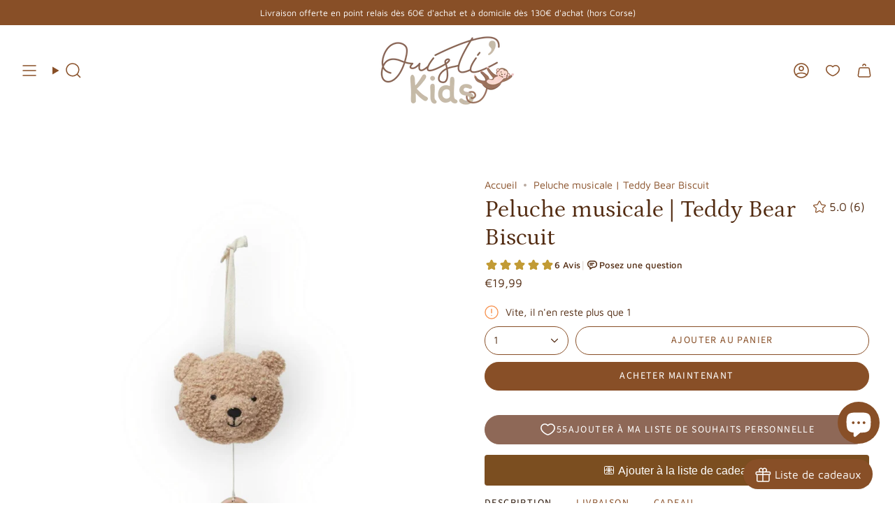

--- FILE ---
content_type: text/html; charset=utf-8
request_url: https://ouistikids.fr/products/peluche-musicale-teddy-bear-biscuit
body_size: 44721
content:
<!doctype html>
<html class="no-js no-touch supports-no-cookies" lang="fr">
<head>

  <meta charset="UTF-8">
  <meta http-equiv="X-UA-Compatible" content="IE=edge">
  <meta name="viewport" content="width=device-width, initial-scale=1.0">
  <meta name="theme-color" content="#884f27">
  <link rel="canonical" href="https://ouistikids.fr/products/peluche-musicale-teddy-bear-biscuit">
  <link rel="preconnect" href="https://cdn.shopify.com" crossorigin>
  <!-- ======================= Broadcast Theme V5.4.1 ========================= --><link rel="preconnect" href="https://fonts.shopifycdn.com" crossorigin><link href="//ouistikids.fr/cdn/shop/t/12/assets/theme.css?v=136444480990228457771703612038" as="style" rel="preload">
  <link href="//ouistikids.fr/cdn/shop/t/12/assets/vendor.js?v=152754676678534273481703612038" as="script" rel="preload">
  <link href="//ouistikids.fr/cdn/shop/t/12/assets/theme.js?v=108192183057062188801703612038" as="script" rel="preload">

    <link rel="icon" type="image/png" href="//ouistikids.fr/cdn/shop/files/OUISTITI_3000_dbd39156-99fb-4d1c-96b2-d3693e7df532.png?crop=center&height=32&v=1698053432&width=32">
  

  <!-- Title and description ================================================ -->
  
  <title>
    
    Peluche musicale | Teddy Bear Biscuit
    
    
    
      &ndash; Ouisti&#39;Kids
    
  </title>

  
    <meta name="description" content="  Cette adorable peluche musicale joue la chanson « you are my sunshine », une mélodie apaisante pour bébé.  Vous pouvez d&#39;ailleurs la jouer en étant enceinte, pour que bébé se familiarise avec la musique et qu&#39;elle soit réconfortante une fois né. |CARACTÉRISTIQUES| • 100% tissu bouclé polyester. Garnissage fibres 100%">
  

  <meta property="og:site_name" content="Ouisti&#39;Kids">
<meta property="og:url" content="https://ouistikids.fr/products/peluche-musicale-teddy-bear-biscuit">
<meta property="og:title" content="Peluche musicale | Teddy Bear Biscuit">
<meta property="og:type" content="product">
<meta property="og:description" content="  Cette adorable peluche musicale joue la chanson « you are my sunshine », une mélodie apaisante pour bébé.  Vous pouvez d&#39;ailleurs la jouer en étant enceinte, pour que bébé se familiarise avec la musique et qu&#39;elle soit réconfortante une fois né. |CARACTÉRISTIQUES| • 100% tissu bouclé polyester. Garnissage fibres 100%"><meta property="og:image" content="http://ouistikids.fr/cdn/shop/products/328800883_538273405078870_8299826391714743492_n.jpg?v=1679658755">
  <meta property="og:image:secure_url" content="https://ouistikids.fr/cdn/shop/products/328800883_538273405078870_8299826391714743492_n.jpg?v=1679658755">
  <meta property="og:image:width" content="2000">
  <meta property="og:image:height" content="2000"><meta property="og:price:amount" content="19,99">
  <meta property="og:price:currency" content="EUR"><meta name="twitter:card" content="summary_large_image">
<meta name="twitter:title" content="Peluche musicale | Teddy Bear Biscuit">
<meta name="twitter:description" content="  Cette adorable peluche musicale joue la chanson « you are my sunshine », une mélodie apaisante pour bébé.  Vous pouvez d&#39;ailleurs la jouer en étant enceinte, pour que bébé se familiarise avec la musique et qu&#39;elle soit réconfortante une fois né. |CARACTÉRISTIQUES| • 100% tissu bouclé polyester. Garnissage fibres 100%">

  <!-- CSS ================================================================== -->

  <link href="//ouistikids.fr/cdn/shop/t/12/assets/font-settings.css?v=52864936376433529161765032300" rel="stylesheet" type="text/css" media="all" />

  
<style data-shopify>

:root {--scrollbar-width: 0px;





--COLOR-VIDEO-BG: #f2f2f2;
--COLOR-BG-BRIGHTER: #f2f2f2;--COLOR-BG: #ffffff;--COLOR-BG-ALPHA-25: rgba(255, 255, 255, 0.25);
--COLOR-BG-TRANSPARENT: rgba(255, 255, 255, 0);
--COLOR-BG-SECONDARY: #f8f7f3;
--COLOR-BG-SECONDARY-LIGHTEN: #ffffff;
--COLOR-BG-RGB: 255, 255, 255;

--COLOR-TEXT-DARK: #522b11;
--COLOR-TEXT: #884f27;
--COLOR-TEXT-LIGHT: #ac8468;


/* === Opacity shades of grey ===*/
--COLOR-A5:  rgba(136, 79, 39, 0.05);
--COLOR-A10: rgba(136, 79, 39, 0.1);
--COLOR-A15: rgba(136, 79, 39, 0.15);
--COLOR-A20: rgba(136, 79, 39, 0.2);
--COLOR-A25: rgba(136, 79, 39, 0.25);
--COLOR-A30: rgba(136, 79, 39, 0.3);
--COLOR-A35: rgba(136, 79, 39, 0.35);
--COLOR-A40: rgba(136, 79, 39, 0.4);
--COLOR-A45: rgba(136, 79, 39, 0.45);
--COLOR-A50: rgba(136, 79, 39, 0.5);
--COLOR-A55: rgba(136, 79, 39, 0.55);
--COLOR-A60: rgba(136, 79, 39, 0.6);
--COLOR-A65: rgba(136, 79, 39, 0.65);
--COLOR-A70: rgba(136, 79, 39, 0.7);
--COLOR-A75: rgba(136, 79, 39, 0.75);
--COLOR-A80: rgba(136, 79, 39, 0.8);
--COLOR-A85: rgba(136, 79, 39, 0.85);
--COLOR-A90: rgba(136, 79, 39, 0.9);
--COLOR-A95: rgba(136, 79, 39, 0.95);

--COLOR-BORDER: rgb(228, 233, 225);
--COLOR-BORDER-LIGHT: #eff2ed;
--COLOR-BORDER-HAIRLINE: #f7f7f7;
--COLOR-BORDER-DARK: #afbea6;/* === Bright color ===*/
--COLOR-PRIMARY: #884f27;
--COLOR-PRIMARY-HOVER: #522b11;
--COLOR-PRIMARY-FADE: rgba(136, 79, 39, 0.05);
--COLOR-PRIMARY-FADE-HOVER: rgba(136, 79, 39, 0.1);
--COLOR-PRIMARY-LIGHT: #e9985f;--COLOR-PRIMARY-OPPOSITE: #ffffff;



/* === link Color ===*/
--COLOR-LINK: #884f27;
--COLOR-LINK-HOVER: rgba(136, 79, 39, 0.7);
--COLOR-LINK-FADE: rgba(136, 79, 39, 0.05);
--COLOR-LINK-FADE-HOVER: rgba(136, 79, 39, 0.1);--COLOR-LINK-OPPOSITE: #ffffff;


/* === Product grid sale tags ===*/
--COLOR-SALE-BG: #884f27;
--COLOR-SALE-TEXT: #f5f2e2;--COLOR-SALE-TEXT-SECONDARY: #884f27;

/* === Product grid badges ===*/
--COLOR-BADGE-BG: #f5f2e2;
--COLOR-BADGE-TEXT: #884f27;

/* === Product sale color ===*/
--COLOR-SALE: #b99023;

/* === Gray background on Product grid items ===*/--filter-bg: 1.0;/* === Helper colors for form error states ===*/
--COLOR-ERROR: #721C24;
--COLOR-ERROR-BG: #F8D7DA;
--COLOR-ERROR-BORDER: #F5C6CB;



  --RADIUS: 300px;
  --RADIUS-SELECT: 22px;

--COLOR-HEADER-BG: #ffffff;--COLOR-HEADER-BG-TRANSPARENT: rgba(255, 255, 255, 0);
--COLOR-HEADER-LINK: #884f27;
--COLOR-HEADER-LINK-HOVER: rgba(136, 79, 39, 0.7);

--COLOR-MENU-BG: #ffffff;
--COLOR-MENU-LINK: #884f27;
--COLOR-MENU-LINK-HOVER: rgba(136, 79, 39, 0.7);
--COLOR-SUBMENU-BG: #ffffff;
--COLOR-SUBMENU-LINK: #884f27;
--COLOR-SUBMENU-LINK-HOVER: rgba(136, 79, 39, 0.7);
--COLOR-SUBMENU-TEXT-LIGHT: #ac8468;
--COLOR-MENU-TRANSPARENT: #ffffff;
--COLOR-MENU-TRANSPARENT-HOVER: rgba(255, 255, 255, 0.7);--COLOR-FOOTER-BG: #efefee;
--COLOR-FOOTER-BG-HAIRLINE: #e8e8e6;
--COLOR-FOOTER-TEXT: #884f27;
--COLOR-FOOTER-TEXT-A35: rgba(136, 79, 39, 0.35);
--COLOR-FOOTER-TEXT-A75: rgba(136, 79, 39, 0.75);
--COLOR-FOOTER-LINK: #884f27;
--COLOR-FOOTER-LINK-HOVER: rgba(136, 79, 39, 0.7);
--COLOR-FOOTER-BORDER: #6c6256;

--TRANSPARENT: rgba(255, 255, 255, 0);

/* === Default overlay opacity ===*/
--overlay-opacity: 0;
--underlay-opacity: 1;
--underlay-bg: rgba(0,0,0,0.4);

/* === Custom Cursor ===*/
--ICON-ZOOM-IN: url( "//ouistikids.fr/cdn/shop/t/12/assets/icon-zoom-in.svg?v=182473373117644429561703612038" );
--ICON-ZOOM-OUT: url( "//ouistikids.fr/cdn/shop/t/12/assets/icon-zoom-out.svg?v=101497157853986683871703612038" );

/* === Custom Icons ===*/


  
  --ICON-ADD-BAG: url( "//ouistikids.fr/cdn/shop/t/12/assets/icon-add-bag-medium.svg?v=139170916092727621901703612038" );
  --ICON-ADD-CART: url( "//ouistikids.fr/cdn/shop/t/12/assets/icon-add-cart-medium.svg?v=57635405022452982901703612038" );
  --ICON-ARROW-LEFT: url( "//ouistikids.fr/cdn/shop/t/12/assets/icon-arrow-left-medium.svg?v=98614866157451683461703612038" );
  --ICON-ARROW-RIGHT: url( "//ouistikids.fr/cdn/shop/t/12/assets/icon-arrow-right-medium.svg?v=127385474140982877711703612038" );
  --ICON-SELECT: url("//ouistikids.fr/cdn/shop/t/12/assets/icon-select-medium.svg?v=7559");


--PRODUCT-GRID-ASPECT-RATIO: 100%;

/* === Typography ===*/
--FONT-WEIGHT-BODY: 400;
--FONT-WEIGHT-BODY-BOLD: 500;

--FONT-STACK-BODY: "Maven Pro", sans-serif;
--FONT-STYLE-BODY: normal;
--FONT-STYLE-BODY-ITALIC: italic;
--FONT-ADJUST-BODY: 1.05;

--LETTER-SPACING-BODY: 0.0em;

--FONT-WEIGHT-HEADING: 400;
--FONT-WEIGHT-HEADING-BOLD: 500;

--FONT-UPPERCASE-HEADING: none;
--LETTER-SPACING-HEADING: 0.0em;

--FONT-STACK-HEADING: Petrona, serif;
--FONT-STYLE-HEADING: normal;
--FONT-STYLE-HEADING-ITALIC: italic;
--FONT-ADJUST-HEADING: 1.25;

--FONT-WEIGHT-SUBHEADING: 400;
--FONT-WEIGHT-SUBHEADING-BOLD: 500;

--FONT-STACK-SUBHEADING: "Maven Pro", sans-serif;
--FONT-STYLE-SUBHEADING: normal;
--FONT-STYLE-SUBHEADING-ITALIC: italic;
--FONT-ADJUST-SUBHEADING: 1.0;

--FONT-UPPERCASE-SUBHEADING: uppercase;
--LETTER-SPACING-SUBHEADING: 0.1em;

--FONT-STACK-NAV: "Maven Pro", sans-serif;
--FONT-STYLE-NAV: normal;
--FONT-STYLE-NAV-ITALIC: italic;
--FONT-ADJUST-NAV: 1.05;

--FONT-WEIGHT-NAV: 400;
--FONT-WEIGHT-NAV-BOLD: 500;

--LETTER-SPACING-NAV: 0.0em;

--FONT-SIZE-BASE: 1.05rem;
--FONT-SIZE-BASE-PERCENT: 1.05;

/* === Parallax ===*/
--PARALLAX-STRENGTH-MIN: 120.0%;
--PARALLAX-STRENGTH-MAX: 130.0%;--COLUMNS: 4;
--COLUMNS-MEDIUM: 3;
--COLUMNS-SMALL: 2;
--COLUMNS-MOBILE: 1;--LAYOUT-OUTER: 32px;
  --LAYOUT-GUTTER: 32px;
  --LAYOUT-OUTER-MEDIUM: 22px;
  --LAYOUT-GUTTER-MEDIUM: 22px;
  --LAYOUT-OUTER-SMALL: 16px;
  --LAYOUT-GUTTER-SMALL: 16px;--base-animation-delay: 0ms;
--line-height-normal: 1.375; /* Equals to line-height: normal; */--SIDEBAR-WIDTH: 270px;
  --SIDEBAR-WIDTH-MEDIUM: 258px;--DRAWER-WIDTH: 380px;--ICON-STROKE-WIDTH: 1.5px;

--COLOR-TEXT-DARK: #281507;
--COLOR-TEXT:#522b11;
--COLOR-TEXT-LIGHT: #884f27;



/* === Button General ===*/
--BTN-FONT-STACK: "Source Sans Pro", sans-serif;
--BTN-FONT-WEIGHT: 400;
--BTN-FONT-STYLE: normal;
--BTN-FONT-SIZE: 14px;

--BTN-LETTER-SPACING: 0.1em;
--BTN-UPPERCASE: uppercase;
--BTN-TEXT-ARROW-OFFSET: -1px;

/* === Button Primary ===*/
--BTN-PRIMARY-BORDER-COLOR: #884f27;
--BTN-PRIMARY-BG-COLOR: #884f27;
--BTN-PRIMARY-TEXT-COLOR: #fff;


  --BTN-PRIMARY-BG-COLOR-BRIGHTER: #744321;


/* === Button Secondary ===*/
--BTN-SECONDARY-BORDER-COLOR: #884f27;
--BTN-SECONDARY-BG-COLOR: #884f27;
--BTN-SECONDARY-TEXT-COLOR: #ffffff;


  --BTN-SECONDARY-BG-COLOR-BRIGHTER: #744321;


/* === Button White ===*/
--TEXT-BTN-BORDER-WHITE: #fff;
--TEXT-BTN-BG-WHITE: #fff;
--TEXT-BTN-WHITE: #000;
--TEXT-BTN-BG-WHITE-BRIGHTER: #f2f2f2;

/* === Button Black ===*/
--TEXT-BTN-BG-BLACK: #000;
--TEXT-BTN-BORDER-BLACK: #000;
--TEXT-BTN-BLACK: #fff;
--TEXT-BTN-BG-BLACK-BRIGHTER: #1a1a1a;

/* === Cart Gradient ===*/


  --FREE-SHIPPING-GRADIENT: linear-gradient(57deg, rgba(104, 82, 89, 1) 1%, rgba(255, 128, 0, 1) 46%, rgba(255, 203, 51, 1) 83%);


/* === Swatch Size ===*/
--swatch-size-filters: calc(1.15rem * var(--FONT-ADJUST-BODY));
--swatch-size-product: calc(2.2rem * var(--FONT-ADJUST-BODY));
}

/* === Backdrop ===*/
::backdrop {
  --underlay-opacity: 1;
  --underlay-bg: rgba(0,0,0,0.4);
}
</style>


  <link href="//ouistikids.fr/cdn/shop/t/12/assets/theme.css?v=136444480990228457771703612038" rel="stylesheet" type="text/css" media="all" />
<link href="//ouistikids.fr/cdn/shop/t/12/assets/swatches.css?v=157844926215047500451703612038" as="style" rel="preload">
    <link href="//ouistikids.fr/cdn/shop/t/12/assets/swatches.css?v=157844926215047500451703612038" rel="stylesheet" type="text/css" media="all" />
<style data-shopify>.swatches {
    --black: #000000;--white: #fafafa;--blank: url(//ouistikids.fr/cdn/shop/files/blank_small.png?v=7559);
  }</style>
<script>
    if (window.navigator.userAgent.indexOf('MSIE ') > 0 || window.navigator.userAgent.indexOf('Trident/') > 0) {
      document.documentElement.className = document.documentElement.className + ' ie';

      var scripts = document.getElementsByTagName('script')[0];
      var polyfill = document.createElement("script");
      polyfill.defer = true;
      polyfill.src = "//ouistikids.fr/cdn/shop/t/12/assets/ie11.js?v=144489047535103983231703612038";

      scripts.parentNode.insertBefore(polyfill, scripts);
    } else {
      document.documentElement.className = document.documentElement.className.replace('no-js', 'js');
    }

    document.documentElement.style.setProperty('--scrollbar-width', `${getScrollbarWidth()}px`);

    function getScrollbarWidth() {
      // Creating invisible container
      const outer = document.createElement('div');
      outer.style.visibility = 'hidden';
      outer.style.overflow = 'scroll'; // forcing scrollbar to appear
      outer.style.msOverflowStyle = 'scrollbar'; // needed for WinJS apps
      document.documentElement.appendChild(outer);

      // Creating inner element and placing it in the container
      const inner = document.createElement('div');
      outer.appendChild(inner);

      // Calculating difference between container's full width and the child width
      const scrollbarWidth = outer.offsetWidth - inner.offsetWidth;

      // Removing temporary elements from the DOM
      outer.parentNode.removeChild(outer);

      return scrollbarWidth;
    }

    let root = '/';
    if (root[root.length - 1] !== '/') {
      root = root + '/';
    }

    window.theme = {
      routes: {
        root: root,
        cart_url: '/cart',
        cart_add_url: '/cart/add',
        cart_change_url: '/cart/change',
        product_recommendations_url: '/recommendations/products',
        predictive_search_url: '/search/suggest',
        addresses_url: '/account/addresses'
      },
      assets: {
        photoswipe: '//ouistikids.fr/cdn/shop/t/12/assets/photoswipe.js?v=162613001030112971491703612038',
        smoothscroll: '//ouistikids.fr/cdn/shop/t/12/assets/smoothscroll.js?v=37906625415260927261703612038',
      },
      strings: {
        addToCart: "Ajouter au panier",
        cartAcceptanceError: "Vous devez accepter nos termes et conditions.",
        soldOut: "En rupture",
        from: "À partir de",
        preOrder: "Pré-commander",
        sale: "Soldé",
        subscription: "Abonnement",
        unavailable: "Non disponible",
        unitPrice: "Prix ​​unitaire",
        unitPriceSeparator: "par",
        shippingCalcSubmitButton: "Calculer les frais de livraison",
        shippingCalcSubmitButtonDisabled: "Calcul...",
        selectValue: "Sélectionnez la valeur",
        selectColor: "Sélectionnez la couleur",
        oneColor: "couleur",
        otherColor: "couleurs",
        upsellAddToCart: "Ajouter",
        free: "Gratuit",
        swatchesColor: "Couleur"
      },
      settings: {
        customerLoggedIn: null ? true : false,
        cartDrawerEnabled: false,
        enableQuickAdd: true,
        enableAnimations: true,
        variantOnSale: true,
      },
      sliderArrows: {
        prev: '<button type="button" class="slider__button slider__button--prev" data-button-arrow data-button-prev>' + "Précédent" + '</button>',
        next: '<button type="button" class="slider__button slider__button--next" data-button-arrow data-button-next>' + "Suivant" + '</button>',
      },
      moneyFormat: false ? "€{{amount_with_comma_separator}} EUR" : "€{{amount_with_comma_separator}}",
      moneyWithoutCurrencyFormat: "€{{amount_with_comma_separator}}",
      moneyWithCurrencyFormat: "€{{amount_with_comma_separator}} EUR",
      subtotal: 0,
      info: {
        name: 'broadcast'
      },
      version: '5.4.1'
    };

    let windowInnerHeight = window.innerHeight;
    document.documentElement.style.setProperty('--full-height', `${windowInnerHeight}px`);
    document.documentElement.style.setProperty('--three-quarters', `${windowInnerHeight * 0.75}px`);
    document.documentElement.style.setProperty('--two-thirds', `${windowInnerHeight * 0.66}px`);
    document.documentElement.style.setProperty('--one-half', `${windowInnerHeight * 0.5}px`);
    document.documentElement.style.setProperty('--one-third', `${windowInnerHeight * 0.33}px`);
    document.documentElement.style.setProperty('--one-fifth', `${windowInnerHeight * 0.2}px`);
  </script>

  

  <!-- Theme Javascript ============================================================== -->
  <script src="//ouistikids.fr/cdn/shop/t/12/assets/vendor.js?v=152754676678534273481703612038" defer="defer"></script>
  <script src="//ouistikids.fr/cdn/shop/t/12/assets/theme.js?v=108192183057062188801703612038" defer="defer"></script><!-- Shopify app scripts =========================================================== -->

  <script>window.performance && window.performance.mark && window.performance.mark('shopify.content_for_header.start');</script><meta name="google-site-verification" content="upkQR--HkWzhvLF5rhB5MjXz-igWZWbTm-VrFixnXjY">
<meta id="shopify-digital-wallet" name="shopify-digital-wallet" content="/51347456167/digital_wallets/dialog">
<meta name="shopify-checkout-api-token" content="06f1d297bdf70d3295b28068138f32c4">
<meta id="in-context-paypal-metadata" data-shop-id="51347456167" data-venmo-supported="false" data-environment="production" data-locale="fr_FR" data-paypal-v4="true" data-currency="EUR">
<link rel="alternate" type="application/json+oembed" href="https://ouistikids.fr/products/peluche-musicale-teddy-bear-biscuit.oembed">
<script async="async" src="/checkouts/internal/preloads.js?locale=fr-FR"></script>
<script id="apple-pay-shop-capabilities" type="application/json">{"shopId":51347456167,"countryCode":"FR","currencyCode":"EUR","merchantCapabilities":["supports3DS"],"merchantId":"gid:\/\/shopify\/Shop\/51347456167","merchantName":"Ouisti'Kids","requiredBillingContactFields":["postalAddress","email","phone"],"requiredShippingContactFields":["postalAddress","email","phone"],"shippingType":"shipping","supportedNetworks":["visa","masterCard","amex","maestro"],"total":{"type":"pending","label":"Ouisti'Kids","amount":"1.00"},"shopifyPaymentsEnabled":true,"supportsSubscriptions":true}</script>
<script id="shopify-features" type="application/json">{"accessToken":"06f1d297bdf70d3295b28068138f32c4","betas":["rich-media-storefront-analytics"],"domain":"ouistikids.fr","predictiveSearch":true,"shopId":51347456167,"locale":"fr"}</script>
<script>var Shopify = Shopify || {};
Shopify.shop = "gallico-copia.myshopify.com";
Shopify.locale = "fr";
Shopify.currency = {"active":"EUR","rate":"1.0"};
Shopify.country = "FR";
Shopify.theme = {"name":"Copie mise à jour de Broadcast","id":156893577551,"schema_name":"Broadcast","schema_version":"5.4.1","theme_store_id":868,"role":"main"};
Shopify.theme.handle = "null";
Shopify.theme.style = {"id":null,"handle":null};
Shopify.cdnHost = "ouistikids.fr/cdn";
Shopify.routes = Shopify.routes || {};
Shopify.routes.root = "/";</script>
<script type="module">!function(o){(o.Shopify=o.Shopify||{}).modules=!0}(window);</script>
<script>!function(o){function n(){var o=[];function n(){o.push(Array.prototype.slice.apply(arguments))}return n.q=o,n}var t=o.Shopify=o.Shopify||{};t.loadFeatures=n(),t.autoloadFeatures=n()}(window);</script>
<script id="shop-js-analytics" type="application/json">{"pageType":"product"}</script>
<script defer="defer" async type="module" src="//ouistikids.fr/cdn/shopifycloud/shop-js/modules/v2/client.init-shop-cart-sync_BcDpqI9l.fr.esm.js"></script>
<script defer="defer" async type="module" src="//ouistikids.fr/cdn/shopifycloud/shop-js/modules/v2/chunk.common_a1Rf5Dlz.esm.js"></script>
<script defer="defer" async type="module" src="//ouistikids.fr/cdn/shopifycloud/shop-js/modules/v2/chunk.modal_Djra7sW9.esm.js"></script>
<script type="module">
  await import("//ouistikids.fr/cdn/shopifycloud/shop-js/modules/v2/client.init-shop-cart-sync_BcDpqI9l.fr.esm.js");
await import("//ouistikids.fr/cdn/shopifycloud/shop-js/modules/v2/chunk.common_a1Rf5Dlz.esm.js");
await import("//ouistikids.fr/cdn/shopifycloud/shop-js/modules/v2/chunk.modal_Djra7sW9.esm.js");

  window.Shopify.SignInWithShop?.initShopCartSync?.({"fedCMEnabled":true,"windoidEnabled":true});

</script>
<script>(function() {
  var isLoaded = false;
  function asyncLoad() {
    if (isLoaded) return;
    isLoaded = true;
    var urls = ["https:\/\/storage.nfcube.com\/instafeed-43527cec5450b6b1fa61c1c5e6ddea24.js?shop=gallico-copia.myshopify.com"];
    for (var i = 0; i < urls.length; i++) {
      var s = document.createElement('script');
      s.type = 'text/javascript';
      s.async = true;
      s.src = urls[i];
      var x = document.getElementsByTagName('script')[0];
      x.parentNode.insertBefore(s, x);
    }
  };
  if(window.attachEvent) {
    window.attachEvent('onload', asyncLoad);
  } else {
    window.addEventListener('load', asyncLoad, false);
  }
})();</script>
<script id="__st">var __st={"a":51347456167,"offset":3600,"reqid":"03e8bfda-24a9-4d98-b948-26971af870a1-1769116490","pageurl":"ouistikids.fr\/products\/peluche-musicale-teddy-bear-biscuit","u":"3f2fbb4f65e3","p":"product","rtyp":"product","rid":8353384661327};</script>
<script>window.ShopifyPaypalV4VisibilityTracking = true;</script>
<script id="captcha-bootstrap">!function(){'use strict';const t='contact',e='account',n='new_comment',o=[[t,t],['blogs',n],['comments',n],[t,'customer']],c=[[e,'customer_login'],[e,'guest_login'],[e,'recover_customer_password'],[e,'create_customer']],r=t=>t.map((([t,e])=>`form[action*='/${t}']:not([data-nocaptcha='true']) input[name='form_type'][value='${e}']`)).join(','),a=t=>()=>t?[...document.querySelectorAll(t)].map((t=>t.form)):[];function s(){const t=[...o],e=r(t);return a(e)}const i='password',u='form_key',d=['recaptcha-v3-token','g-recaptcha-response','h-captcha-response',i],f=()=>{try{return window.sessionStorage}catch{return}},m='__shopify_v',_=t=>t.elements[u];function p(t,e,n=!1){try{const o=window.sessionStorage,c=JSON.parse(o.getItem(e)),{data:r}=function(t){const{data:e,action:n}=t;return t[m]||n?{data:e,action:n}:{data:t,action:n}}(c);for(const[e,n]of Object.entries(r))t.elements[e]&&(t.elements[e].value=n);n&&o.removeItem(e)}catch(o){console.error('form repopulation failed',{error:o})}}const l='form_type',E='cptcha';function T(t){t.dataset[E]=!0}const w=window,h=w.document,L='Shopify',v='ce_forms',y='captcha';let A=!1;((t,e)=>{const n=(g='f06e6c50-85a8-45c8-87d0-21a2b65856fe',I='https://cdn.shopify.com/shopifycloud/storefront-forms-hcaptcha/ce_storefront_forms_captcha_hcaptcha.v1.5.2.iife.js',D={infoText:'Protégé par hCaptcha',privacyText:'Confidentialité',termsText:'Conditions'},(t,e,n)=>{const o=w[L][v],c=o.bindForm;if(c)return c(t,g,e,D).then(n);var r;o.q.push([[t,g,e,D],n]),r=I,A||(h.body.append(Object.assign(h.createElement('script'),{id:'captcha-provider',async:!0,src:r})),A=!0)});var g,I,D;w[L]=w[L]||{},w[L][v]=w[L][v]||{},w[L][v].q=[],w[L][y]=w[L][y]||{},w[L][y].protect=function(t,e){n(t,void 0,e),T(t)},Object.freeze(w[L][y]),function(t,e,n,w,h,L){const[v,y,A,g]=function(t,e,n){const i=e?o:[],u=t?c:[],d=[...i,...u],f=r(d),m=r(i),_=r(d.filter((([t,e])=>n.includes(e))));return[a(f),a(m),a(_),s()]}(w,h,L),I=t=>{const e=t.target;return e instanceof HTMLFormElement?e:e&&e.form},D=t=>v().includes(t);t.addEventListener('submit',(t=>{const e=I(t);if(!e)return;const n=D(e)&&!e.dataset.hcaptchaBound&&!e.dataset.recaptchaBound,o=_(e),c=g().includes(e)&&(!o||!o.value);(n||c)&&t.preventDefault(),c&&!n&&(function(t){try{if(!f())return;!function(t){const e=f();if(!e)return;const n=_(t);if(!n)return;const o=n.value;o&&e.removeItem(o)}(t);const e=Array.from(Array(32),(()=>Math.random().toString(36)[2])).join('');!function(t,e){_(t)||t.append(Object.assign(document.createElement('input'),{type:'hidden',name:u})),t.elements[u].value=e}(t,e),function(t,e){const n=f();if(!n)return;const o=[...t.querySelectorAll(`input[type='${i}']`)].map((({name:t})=>t)),c=[...d,...o],r={};for(const[a,s]of new FormData(t).entries())c.includes(a)||(r[a]=s);n.setItem(e,JSON.stringify({[m]:1,action:t.action,data:r}))}(t,e)}catch(e){console.error('failed to persist form',e)}}(e),e.submit())}));const S=(t,e)=>{t&&!t.dataset[E]&&(n(t,e.some((e=>e===t))),T(t))};for(const o of['focusin','change'])t.addEventListener(o,(t=>{const e=I(t);D(e)&&S(e,y())}));const B=e.get('form_key'),M=e.get(l),P=B&&M;t.addEventListener('DOMContentLoaded',(()=>{const t=y();if(P)for(const e of t)e.elements[l].value===M&&p(e,B);[...new Set([...A(),...v().filter((t=>'true'===t.dataset.shopifyCaptcha))])].forEach((e=>S(e,t)))}))}(h,new URLSearchParams(w.location.search),n,t,e,['guest_login'])})(!0,!0)}();</script>
<script integrity="sha256-4kQ18oKyAcykRKYeNunJcIwy7WH5gtpwJnB7kiuLZ1E=" data-source-attribution="shopify.loadfeatures" defer="defer" src="//ouistikids.fr/cdn/shopifycloud/storefront/assets/storefront/load_feature-a0a9edcb.js" crossorigin="anonymous"></script>
<script data-source-attribution="shopify.dynamic_checkout.dynamic.init">var Shopify=Shopify||{};Shopify.PaymentButton=Shopify.PaymentButton||{isStorefrontPortableWallets:!0,init:function(){window.Shopify.PaymentButton.init=function(){};var t=document.createElement("script");t.src="https://ouistikids.fr/cdn/shopifycloud/portable-wallets/latest/portable-wallets.fr.js",t.type="module",document.head.appendChild(t)}};
</script>
<script data-source-attribution="shopify.dynamic_checkout.buyer_consent">
  function portableWalletsHideBuyerConsent(e){var t=document.getElementById("shopify-buyer-consent"),n=document.getElementById("shopify-subscription-policy-button");t&&n&&(t.classList.add("hidden"),t.setAttribute("aria-hidden","true"),n.removeEventListener("click",e))}function portableWalletsShowBuyerConsent(e){var t=document.getElementById("shopify-buyer-consent"),n=document.getElementById("shopify-subscription-policy-button");t&&n&&(t.classList.remove("hidden"),t.removeAttribute("aria-hidden"),n.addEventListener("click",e))}window.Shopify?.PaymentButton&&(window.Shopify.PaymentButton.hideBuyerConsent=portableWalletsHideBuyerConsent,window.Shopify.PaymentButton.showBuyerConsent=portableWalletsShowBuyerConsent);
</script>
<script>
  function portableWalletsCleanup(e){e&&e.src&&console.error("Failed to load portable wallets script "+e.src);var t=document.querySelectorAll("shopify-accelerated-checkout .shopify-payment-button__skeleton, shopify-accelerated-checkout-cart .wallet-cart-button__skeleton"),e=document.getElementById("shopify-buyer-consent");for(let e=0;e<t.length;e++)t[e].remove();e&&e.remove()}function portableWalletsNotLoadedAsModule(e){e instanceof ErrorEvent&&"string"==typeof e.message&&e.message.includes("import.meta")&&"string"==typeof e.filename&&e.filename.includes("portable-wallets")&&(window.removeEventListener("error",portableWalletsNotLoadedAsModule),window.Shopify.PaymentButton.failedToLoad=e,"loading"===document.readyState?document.addEventListener("DOMContentLoaded",window.Shopify.PaymentButton.init):window.Shopify.PaymentButton.init())}window.addEventListener("error",portableWalletsNotLoadedAsModule);
</script>

<script type="module" src="https://ouistikids.fr/cdn/shopifycloud/portable-wallets/latest/portable-wallets.fr.js" onError="portableWalletsCleanup(this)" crossorigin="anonymous"></script>
<script nomodule>
  document.addEventListener("DOMContentLoaded", portableWalletsCleanup);
</script>

<script id='scb4127' type='text/javascript' async='' src='https://ouistikids.fr/cdn/shopifycloud/privacy-banner/storefront-banner.js'></script><link id="shopify-accelerated-checkout-styles" rel="stylesheet" media="screen" href="https://ouistikids.fr/cdn/shopifycloud/portable-wallets/latest/accelerated-checkout-backwards-compat.css" crossorigin="anonymous">
<style id="shopify-accelerated-checkout-cart">
        #shopify-buyer-consent {
  margin-top: 1em;
  display: inline-block;
  width: 100%;
}

#shopify-buyer-consent.hidden {
  display: none;
}

#shopify-subscription-policy-button {
  background: none;
  border: none;
  padding: 0;
  text-decoration: underline;
  font-size: inherit;
  cursor: pointer;
}

#shopify-subscription-policy-button::before {
  box-shadow: none;
}

      </style>

<script>window.performance && window.performance.mark && window.performance.mark('shopify.content_for_header.end');</script>


<!-- BEGIN app block: shopify://apps/zenbox-bundle-builder/blocks/bundle_builder/0616c381-b470-4395-b013-48a4995ac72a --><!-- BEGIN app snippet: redirect --><script>
  (function() {
    const id = "";
    
    const url = `/apps/builder?b=${id}`;
    
    if (id) {
      window.top.location.replace(url);
    }
  })();
</script>
<!-- END app snippet -->
<!-- END app block --><script src="https://cdn.shopify.com/extensions/e8878072-2f6b-4e89-8082-94b04320908d/inbox-1254/assets/inbox-chat-loader.js" type="text/javascript" defer="defer"></script>
<link href="https://monorail-edge.shopifysvc.com" rel="dns-prefetch">
<script>(function(){if ("sendBeacon" in navigator && "performance" in window) {try {var session_token_from_headers = performance.getEntriesByType('navigation')[0].serverTiming.find(x => x.name == '_s').description;} catch {var session_token_from_headers = undefined;}var session_cookie_matches = document.cookie.match(/_shopify_s=([^;]*)/);var session_token_from_cookie = session_cookie_matches && session_cookie_matches.length === 2 ? session_cookie_matches[1] : "";var session_token = session_token_from_headers || session_token_from_cookie || "";function handle_abandonment_event(e) {var entries = performance.getEntries().filter(function(entry) {return /monorail-edge.shopifysvc.com/.test(entry.name);});if (!window.abandonment_tracked && entries.length === 0) {window.abandonment_tracked = true;var currentMs = Date.now();var navigation_start = performance.timing.navigationStart;var payload = {shop_id: 51347456167,url: window.location.href,navigation_start,duration: currentMs - navigation_start,session_token,page_type: "product"};window.navigator.sendBeacon("https://monorail-edge.shopifysvc.com/v1/produce", JSON.stringify({schema_id: "online_store_buyer_site_abandonment/1.1",payload: payload,metadata: {event_created_at_ms: currentMs,event_sent_at_ms: currentMs}}));}}window.addEventListener('pagehide', handle_abandonment_event);}}());</script>
<script id="web-pixels-manager-setup">(function e(e,d,r,n,o){if(void 0===o&&(o={}),!Boolean(null===(a=null===(i=window.Shopify)||void 0===i?void 0:i.analytics)||void 0===a?void 0:a.replayQueue)){var i,a;window.Shopify=window.Shopify||{};var t=window.Shopify;t.analytics=t.analytics||{};var s=t.analytics;s.replayQueue=[],s.publish=function(e,d,r){return s.replayQueue.push([e,d,r]),!0};try{self.performance.mark("wpm:start")}catch(e){}var l=function(){var e={modern:/Edge?\/(1{2}[4-9]|1[2-9]\d|[2-9]\d{2}|\d{4,})\.\d+(\.\d+|)|Firefox\/(1{2}[4-9]|1[2-9]\d|[2-9]\d{2}|\d{4,})\.\d+(\.\d+|)|Chrom(ium|e)\/(9{2}|\d{3,})\.\d+(\.\d+|)|(Maci|X1{2}).+ Version\/(15\.\d+|(1[6-9]|[2-9]\d|\d{3,})\.\d+)([,.]\d+|)( \(\w+\)|)( Mobile\/\w+|) Safari\/|Chrome.+OPR\/(9{2}|\d{3,})\.\d+\.\d+|(CPU[ +]OS|iPhone[ +]OS|CPU[ +]iPhone|CPU IPhone OS|CPU iPad OS)[ +]+(15[._]\d+|(1[6-9]|[2-9]\d|\d{3,})[._]\d+)([._]\d+|)|Android:?[ /-](13[3-9]|1[4-9]\d|[2-9]\d{2}|\d{4,})(\.\d+|)(\.\d+|)|Android.+Firefox\/(13[5-9]|1[4-9]\d|[2-9]\d{2}|\d{4,})\.\d+(\.\d+|)|Android.+Chrom(ium|e)\/(13[3-9]|1[4-9]\d|[2-9]\d{2}|\d{4,})\.\d+(\.\d+|)|SamsungBrowser\/([2-9]\d|\d{3,})\.\d+/,legacy:/Edge?\/(1[6-9]|[2-9]\d|\d{3,})\.\d+(\.\d+|)|Firefox\/(5[4-9]|[6-9]\d|\d{3,})\.\d+(\.\d+|)|Chrom(ium|e)\/(5[1-9]|[6-9]\d|\d{3,})\.\d+(\.\d+|)([\d.]+$|.*Safari\/(?![\d.]+ Edge\/[\d.]+$))|(Maci|X1{2}).+ Version\/(10\.\d+|(1[1-9]|[2-9]\d|\d{3,})\.\d+)([,.]\d+|)( \(\w+\)|)( Mobile\/\w+|) Safari\/|Chrome.+OPR\/(3[89]|[4-9]\d|\d{3,})\.\d+\.\d+|(CPU[ +]OS|iPhone[ +]OS|CPU[ +]iPhone|CPU IPhone OS|CPU iPad OS)[ +]+(10[._]\d+|(1[1-9]|[2-9]\d|\d{3,})[._]\d+)([._]\d+|)|Android:?[ /-](13[3-9]|1[4-9]\d|[2-9]\d{2}|\d{4,})(\.\d+|)(\.\d+|)|Mobile Safari.+OPR\/([89]\d|\d{3,})\.\d+\.\d+|Android.+Firefox\/(13[5-9]|1[4-9]\d|[2-9]\d{2}|\d{4,})\.\d+(\.\d+|)|Android.+Chrom(ium|e)\/(13[3-9]|1[4-9]\d|[2-9]\d{2}|\d{4,})\.\d+(\.\d+|)|Android.+(UC? ?Browser|UCWEB|U3)[ /]?(15\.([5-9]|\d{2,})|(1[6-9]|[2-9]\d|\d{3,})\.\d+)\.\d+|SamsungBrowser\/(5\.\d+|([6-9]|\d{2,})\.\d+)|Android.+MQ{2}Browser\/(14(\.(9|\d{2,})|)|(1[5-9]|[2-9]\d|\d{3,})(\.\d+|))(\.\d+|)|K[Aa][Ii]OS\/(3\.\d+|([4-9]|\d{2,})\.\d+)(\.\d+|)/},d=e.modern,r=e.legacy,n=navigator.userAgent;return n.match(d)?"modern":n.match(r)?"legacy":"unknown"}(),u="modern"===l?"modern":"legacy",c=(null!=n?n:{modern:"",legacy:""})[u],f=function(e){return[e.baseUrl,"/wpm","/b",e.hashVersion,"modern"===e.buildTarget?"m":"l",".js"].join("")}({baseUrl:d,hashVersion:r,buildTarget:u}),m=function(e){var d=e.version,r=e.bundleTarget,n=e.surface,o=e.pageUrl,i=e.monorailEndpoint;return{emit:function(e){var a=e.status,t=e.errorMsg,s=(new Date).getTime(),l=JSON.stringify({metadata:{event_sent_at_ms:s},events:[{schema_id:"web_pixels_manager_load/3.1",payload:{version:d,bundle_target:r,page_url:o,status:a,surface:n,error_msg:t},metadata:{event_created_at_ms:s}}]});if(!i)return console&&console.warn&&console.warn("[Web Pixels Manager] No Monorail endpoint provided, skipping logging."),!1;try{return self.navigator.sendBeacon.bind(self.navigator)(i,l)}catch(e){}var u=new XMLHttpRequest;try{return u.open("POST",i,!0),u.setRequestHeader("Content-Type","text/plain"),u.send(l),!0}catch(e){return console&&console.warn&&console.warn("[Web Pixels Manager] Got an unhandled error while logging to Monorail."),!1}}}}({version:r,bundleTarget:l,surface:e.surface,pageUrl:self.location.href,monorailEndpoint:e.monorailEndpoint});try{o.browserTarget=l,function(e){var d=e.src,r=e.async,n=void 0===r||r,o=e.onload,i=e.onerror,a=e.sri,t=e.scriptDataAttributes,s=void 0===t?{}:t,l=document.createElement("script"),u=document.querySelector("head"),c=document.querySelector("body");if(l.async=n,l.src=d,a&&(l.integrity=a,l.crossOrigin="anonymous"),s)for(var f in s)if(Object.prototype.hasOwnProperty.call(s,f))try{l.dataset[f]=s[f]}catch(e){}if(o&&l.addEventListener("load",o),i&&l.addEventListener("error",i),u)u.appendChild(l);else{if(!c)throw new Error("Did not find a head or body element to append the script");c.appendChild(l)}}({src:f,async:!0,onload:function(){if(!function(){var e,d;return Boolean(null===(d=null===(e=window.Shopify)||void 0===e?void 0:e.analytics)||void 0===d?void 0:d.initialized)}()){var d=window.webPixelsManager.init(e)||void 0;if(d){var r=window.Shopify.analytics;r.replayQueue.forEach((function(e){var r=e[0],n=e[1],o=e[2];d.publishCustomEvent(r,n,o)})),r.replayQueue=[],r.publish=d.publishCustomEvent,r.visitor=d.visitor,r.initialized=!0}}},onerror:function(){return m.emit({status:"failed",errorMsg:"".concat(f," has failed to load")})},sri:function(e){var d=/^sha384-[A-Za-z0-9+/=]+$/;return"string"==typeof e&&d.test(e)}(c)?c:"",scriptDataAttributes:o}),m.emit({status:"loading"})}catch(e){m.emit({status:"failed",errorMsg:(null==e?void 0:e.message)||"Unknown error"})}}})({shopId: 51347456167,storefrontBaseUrl: "https://ouistikids.fr",extensionsBaseUrl: "https://extensions.shopifycdn.com/cdn/shopifycloud/web-pixels-manager",monorailEndpoint: "https://monorail-edge.shopifysvc.com/unstable/produce_batch",surface: "storefront-renderer",enabledBetaFlags: ["2dca8a86"],webPixelsConfigList: [{"id":"2772304207","configuration":"{\"accountID\":\"gallico-copia\"}","eventPayloadVersion":"v1","runtimeContext":"STRICT","scriptVersion":"5503eca56790d6863e31590c8c364ee3","type":"APP","apiClientId":12388204545,"privacyPurposes":["ANALYTICS","MARKETING","SALE_OF_DATA"],"dataSharingAdjustments":{"protectedCustomerApprovalScopes":["read_customer_email","read_customer_name","read_customer_personal_data","read_customer_phone"]}},{"id":"1134166351","configuration":"{\"config\":\"{\\\"google_tag_ids\\\":[\\\"G-74CZ5JF0BP\\\",\\\"GT-MKRZRVH\\\"],\\\"target_country\\\":\\\"FR\\\",\\\"gtag_events\\\":[{\\\"type\\\":\\\"search\\\",\\\"action_label\\\":\\\"G-74CZ5JF0BP\\\"},{\\\"type\\\":\\\"begin_checkout\\\",\\\"action_label\\\":\\\"G-74CZ5JF0BP\\\"},{\\\"type\\\":\\\"view_item\\\",\\\"action_label\\\":[\\\"G-74CZ5JF0BP\\\",\\\"MC-WXDGFJHQ18\\\"]},{\\\"type\\\":\\\"purchase\\\",\\\"action_label\\\":[\\\"G-74CZ5JF0BP\\\",\\\"MC-WXDGFJHQ18\\\"]},{\\\"type\\\":\\\"page_view\\\",\\\"action_label\\\":[\\\"G-74CZ5JF0BP\\\",\\\"MC-WXDGFJHQ18\\\"]},{\\\"type\\\":\\\"add_payment_info\\\",\\\"action_label\\\":\\\"G-74CZ5JF0BP\\\"},{\\\"type\\\":\\\"add_to_cart\\\",\\\"action_label\\\":\\\"G-74CZ5JF0BP\\\"}],\\\"enable_monitoring_mode\\\":false}\"}","eventPayloadVersion":"v1","runtimeContext":"OPEN","scriptVersion":"b2a88bafab3e21179ed38636efcd8a93","type":"APP","apiClientId":1780363,"privacyPurposes":[],"dataSharingAdjustments":{"protectedCustomerApprovalScopes":["read_customer_address","read_customer_email","read_customer_name","read_customer_personal_data","read_customer_phone"]}},{"id":"shopify-app-pixel","configuration":"{}","eventPayloadVersion":"v1","runtimeContext":"STRICT","scriptVersion":"0450","apiClientId":"shopify-pixel","type":"APP","privacyPurposes":["ANALYTICS","MARKETING"]},{"id":"shopify-custom-pixel","eventPayloadVersion":"v1","runtimeContext":"LAX","scriptVersion":"0450","apiClientId":"shopify-pixel","type":"CUSTOM","privacyPurposes":["ANALYTICS","MARKETING"]}],isMerchantRequest: false,initData: {"shop":{"name":"Ouisti'Kids","paymentSettings":{"currencyCode":"EUR"},"myshopifyDomain":"gallico-copia.myshopify.com","countryCode":"FR","storefrontUrl":"https:\/\/ouistikids.fr"},"customer":null,"cart":null,"checkout":null,"productVariants":[{"price":{"amount":19.99,"currencyCode":"EUR"},"product":{"title":"Peluche musicale | Teddy Bear Biscuit","vendor":"JOLLEIN","id":"8353384661327","untranslatedTitle":"Peluche musicale | Teddy Bear Biscuit","url":"\/products\/peluche-musicale-teddy-bear-biscuit","type":""},"id":"46456079515983","image":{"src":"\/\/ouistikids.fr\/cdn\/shop\/products\/328800883_538273405078870_8299826391714743492_n.jpg?v=1679658755"},"sku":"","title":"Default Title","untranslatedTitle":"Default Title"}],"purchasingCompany":null},},"https://ouistikids.fr/cdn","fcfee988w5aeb613cpc8e4bc33m6693e112",{"modern":"","legacy":""},{"shopId":"51347456167","storefrontBaseUrl":"https:\/\/ouistikids.fr","extensionBaseUrl":"https:\/\/extensions.shopifycdn.com\/cdn\/shopifycloud\/web-pixels-manager","surface":"storefront-renderer","enabledBetaFlags":"[\"2dca8a86\"]","isMerchantRequest":"false","hashVersion":"fcfee988w5aeb613cpc8e4bc33m6693e112","publish":"custom","events":"[[\"page_viewed\",{}],[\"product_viewed\",{\"productVariant\":{\"price\":{\"amount\":19.99,\"currencyCode\":\"EUR\"},\"product\":{\"title\":\"Peluche musicale | Teddy Bear Biscuit\",\"vendor\":\"JOLLEIN\",\"id\":\"8353384661327\",\"untranslatedTitle\":\"Peluche musicale | Teddy Bear Biscuit\",\"url\":\"\/products\/peluche-musicale-teddy-bear-biscuit\",\"type\":\"\"},\"id\":\"46456079515983\",\"image\":{\"src\":\"\/\/ouistikids.fr\/cdn\/shop\/products\/328800883_538273405078870_8299826391714743492_n.jpg?v=1679658755\"},\"sku\":\"\",\"title\":\"Default Title\",\"untranslatedTitle\":\"Default Title\"}}]]"});</script><script>
  window.ShopifyAnalytics = window.ShopifyAnalytics || {};
  window.ShopifyAnalytics.meta = window.ShopifyAnalytics.meta || {};
  window.ShopifyAnalytics.meta.currency = 'EUR';
  var meta = {"product":{"id":8353384661327,"gid":"gid:\/\/shopify\/Product\/8353384661327","vendor":"JOLLEIN","type":"","handle":"peluche-musicale-teddy-bear-biscuit","variants":[{"id":46456079515983,"price":1999,"name":"Peluche musicale | Teddy Bear Biscuit","public_title":null,"sku":""}],"remote":false},"page":{"pageType":"product","resourceType":"product","resourceId":8353384661327,"requestId":"03e8bfda-24a9-4d98-b948-26971af870a1-1769116490"}};
  for (var attr in meta) {
    window.ShopifyAnalytics.meta[attr] = meta[attr];
  }
</script>
<script class="analytics">
  (function () {
    var customDocumentWrite = function(content) {
      var jquery = null;

      if (window.jQuery) {
        jquery = window.jQuery;
      } else if (window.Checkout && window.Checkout.$) {
        jquery = window.Checkout.$;
      }

      if (jquery) {
        jquery('body').append(content);
      }
    };

    var hasLoggedConversion = function(token) {
      if (token) {
        return document.cookie.indexOf('loggedConversion=' + token) !== -1;
      }
      return false;
    }

    var setCookieIfConversion = function(token) {
      if (token) {
        var twoMonthsFromNow = new Date(Date.now());
        twoMonthsFromNow.setMonth(twoMonthsFromNow.getMonth() + 2);

        document.cookie = 'loggedConversion=' + token + '; expires=' + twoMonthsFromNow;
      }
    }

    var trekkie = window.ShopifyAnalytics.lib = window.trekkie = window.trekkie || [];
    if (trekkie.integrations) {
      return;
    }
    trekkie.methods = [
      'identify',
      'page',
      'ready',
      'track',
      'trackForm',
      'trackLink'
    ];
    trekkie.factory = function(method) {
      return function() {
        var args = Array.prototype.slice.call(arguments);
        args.unshift(method);
        trekkie.push(args);
        return trekkie;
      };
    };
    for (var i = 0; i < trekkie.methods.length; i++) {
      var key = trekkie.methods[i];
      trekkie[key] = trekkie.factory(key);
    }
    trekkie.load = function(config) {
      trekkie.config = config || {};
      trekkie.config.initialDocumentCookie = document.cookie;
      var first = document.getElementsByTagName('script')[0];
      var script = document.createElement('script');
      script.type = 'text/javascript';
      script.onerror = function(e) {
        var scriptFallback = document.createElement('script');
        scriptFallback.type = 'text/javascript';
        scriptFallback.onerror = function(error) {
                var Monorail = {
      produce: function produce(monorailDomain, schemaId, payload) {
        var currentMs = new Date().getTime();
        var event = {
          schema_id: schemaId,
          payload: payload,
          metadata: {
            event_created_at_ms: currentMs,
            event_sent_at_ms: currentMs
          }
        };
        return Monorail.sendRequest("https://" + monorailDomain + "/v1/produce", JSON.stringify(event));
      },
      sendRequest: function sendRequest(endpointUrl, payload) {
        // Try the sendBeacon API
        if (window && window.navigator && typeof window.navigator.sendBeacon === 'function' && typeof window.Blob === 'function' && !Monorail.isIos12()) {
          var blobData = new window.Blob([payload], {
            type: 'text/plain'
          });

          if (window.navigator.sendBeacon(endpointUrl, blobData)) {
            return true;
          } // sendBeacon was not successful

        } // XHR beacon

        var xhr = new XMLHttpRequest();

        try {
          xhr.open('POST', endpointUrl);
          xhr.setRequestHeader('Content-Type', 'text/plain');
          xhr.send(payload);
        } catch (e) {
          console.log(e);
        }

        return false;
      },
      isIos12: function isIos12() {
        return window.navigator.userAgent.lastIndexOf('iPhone; CPU iPhone OS 12_') !== -1 || window.navigator.userAgent.lastIndexOf('iPad; CPU OS 12_') !== -1;
      }
    };
    Monorail.produce('monorail-edge.shopifysvc.com',
      'trekkie_storefront_load_errors/1.1',
      {shop_id: 51347456167,
      theme_id: 156893577551,
      app_name: "storefront",
      context_url: window.location.href,
      source_url: "//ouistikids.fr/cdn/s/trekkie.storefront.46a754ac07d08c656eb845cfbf513dd9a18d4ced.min.js"});

        };
        scriptFallback.async = true;
        scriptFallback.src = '//ouistikids.fr/cdn/s/trekkie.storefront.46a754ac07d08c656eb845cfbf513dd9a18d4ced.min.js';
        first.parentNode.insertBefore(scriptFallback, first);
      };
      script.async = true;
      script.src = '//ouistikids.fr/cdn/s/trekkie.storefront.46a754ac07d08c656eb845cfbf513dd9a18d4ced.min.js';
      first.parentNode.insertBefore(script, first);
    };
    trekkie.load(
      {"Trekkie":{"appName":"storefront","development":false,"defaultAttributes":{"shopId":51347456167,"isMerchantRequest":null,"themeId":156893577551,"themeCityHash":"16708698926159611255","contentLanguage":"fr","currency":"EUR","eventMetadataId":"a4fda149-dffb-4e36-81cd-6d2abaf1c089"},"isServerSideCookieWritingEnabled":true,"monorailRegion":"shop_domain","enabledBetaFlags":["65f19447"]},"Session Attribution":{},"S2S":{"facebookCapiEnabled":false,"source":"trekkie-storefront-renderer","apiClientId":580111}}
    );

    var loaded = false;
    trekkie.ready(function() {
      if (loaded) return;
      loaded = true;

      window.ShopifyAnalytics.lib = window.trekkie;

      var originalDocumentWrite = document.write;
      document.write = customDocumentWrite;
      try { window.ShopifyAnalytics.merchantGoogleAnalytics.call(this); } catch(error) {};
      document.write = originalDocumentWrite;

      window.ShopifyAnalytics.lib.page(null,{"pageType":"product","resourceType":"product","resourceId":8353384661327,"requestId":"03e8bfda-24a9-4d98-b948-26971af870a1-1769116490","shopifyEmitted":true});

      var match = window.location.pathname.match(/checkouts\/(.+)\/(thank_you|post_purchase)/)
      var token = match? match[1]: undefined;
      if (!hasLoggedConversion(token)) {
        setCookieIfConversion(token);
        window.ShopifyAnalytics.lib.track("Viewed Product",{"currency":"EUR","variantId":46456079515983,"productId":8353384661327,"productGid":"gid:\/\/shopify\/Product\/8353384661327","name":"Peluche musicale | Teddy Bear Biscuit","price":"19.99","sku":"","brand":"JOLLEIN","variant":null,"category":"","nonInteraction":true,"remote":false},undefined,undefined,{"shopifyEmitted":true});
      window.ShopifyAnalytics.lib.track("monorail:\/\/trekkie_storefront_viewed_product\/1.1",{"currency":"EUR","variantId":46456079515983,"productId":8353384661327,"productGid":"gid:\/\/shopify\/Product\/8353384661327","name":"Peluche musicale | Teddy Bear Biscuit","price":"19.99","sku":"","brand":"JOLLEIN","variant":null,"category":"","nonInteraction":true,"remote":false,"referer":"https:\/\/ouistikids.fr\/products\/peluche-musicale-teddy-bear-biscuit"});
      }
    });


        var eventsListenerScript = document.createElement('script');
        eventsListenerScript.async = true;
        eventsListenerScript.src = "//ouistikids.fr/cdn/shopifycloud/storefront/assets/shop_events_listener-3da45d37.js";
        document.getElementsByTagName('head')[0].appendChild(eventsListenerScript);

})();</script>
  <script>
  if (!window.ga || (window.ga && typeof window.ga !== 'function')) {
    window.ga = function ga() {
      (window.ga.q = window.ga.q || []).push(arguments);
      if (window.Shopify && window.Shopify.analytics && typeof window.Shopify.analytics.publish === 'function') {
        window.Shopify.analytics.publish("ga_stub_called", {}, {sendTo: "google_osp_migration"});
      }
      console.error("Shopify's Google Analytics stub called with:", Array.from(arguments), "\nSee https://help.shopify.com/manual/promoting-marketing/pixels/pixel-migration#google for more information.");
    };
    if (window.Shopify && window.Shopify.analytics && typeof window.Shopify.analytics.publish === 'function') {
      window.Shopify.analytics.publish("ga_stub_initialized", {}, {sendTo: "google_osp_migration"});
    }
  }
</script>
<script
  defer
  src="https://ouistikids.fr/cdn/shopifycloud/perf-kit/shopify-perf-kit-3.0.4.min.js"
  data-application="storefront-renderer"
  data-shop-id="51347456167"
  data-render-region="gcp-us-east1"
  data-page-type="product"
  data-theme-instance-id="156893577551"
  data-theme-name="Broadcast"
  data-theme-version="5.4.1"
  data-monorail-region="shop_domain"
  data-resource-timing-sampling-rate="10"
  data-shs="true"
  data-shs-beacon="true"
  data-shs-export-with-fetch="true"
  data-shs-logs-sample-rate="1"
  data-shs-beacon-endpoint="https://ouistikids.fr/api/collect"
></script>
</head>

<body id="peluche-musicale-teddy-bear-biscuit" class="template-product grid-compact aos-initialized" data-animations="true"><a class="in-page-link visually-hidden skip-link" data-skip-content href="#MainContent">Passer au contenu de la page</a>

  <div class="container" data-site-container>
    <div class="header-sections">
      <!-- BEGIN sections: group-header -->
<div id="shopify-section-sections--20454188482895__announcement" class="shopify-section shopify-section-group-group-header page-announcement"><style data-shopify>:root {--ANNOUNCEMENT-HEIGHT-DESKTOP: max(calc(var(--font-1) * var(--FONT-ADJUST-BODY) * var(--line-height-normal)), 36px);
        --ANNOUNCEMENT-HEIGHT-MOBILE: max(calc(var(--font-1) * var(--FONT-ADJUST-BODY) * var(--line-height-normal)), 36px);}</style><div id="Announcement--sections--20454188482895__announcement"
  class="announcement__wrapper announcement__wrapper--top"
  data-announcement-wrapper
  data-section-id="sections--20454188482895__announcement"
  data-section-type="announcement"
  style="--PT: 0px;
  --PB: 0px;

  --ticker-direction: ticker-rtl;--bg: #884f27;
    --bg-transparent: rgba(136, 79, 39, 0);--text: #ffffff;
    --link: #ffffff;
    --link-hover: #ffffff;--text-size: var(--font-1);
  --text-align: center;
  --justify-content: center;"><div class="announcement__bar announcement__bar--error">
      <div class="announcement__message">
        <div class="announcement__text">
          <div class="announcement__main">Ce site Web a des limites de navigation. Il est recommandé d&#39;utiliser un navigateur comme Edge, Chrome, Safari ou Firefox.</div>
        </div>
      </div>
    </div><announcement-bar class="announcement__bar-outer"
        style="--padding-scrolling: 5px;"><div class="announcement__bar-holder announcement__bar-holder--slider">
            <div class="announcement__slider"
              data-slider
              data-options='{"fade": true, "pageDots": false, "adaptiveHeight": false, "autoPlay": 5000, "prevNextButtons": false, "draggable": ">1"}'>
              <ticker-bar style="" class="announcement__slide announcement__bar"data-slide="5547b7c5-8f67-4709-bdb0-d9672fd41102"
    data-slide-index="0"
    data-block-id="5547b7c5-8f67-4709-bdb0-d9672fd41102"
    

>
          <div data-ticker-frame class="announcement__message">
            <div data-ticker-scale class="announcement__scale ticker--unloaded"><div data-ticker-text class="announcement__text">
                  <div class="body-size-1"><p>Livraison offerte en point relais  dès 60€ d'achat et à domicile dès 130€ d'achat (hors Corse)</p>
</div>
                </div></div>
          </div>
        </ticker-bar>
            </div>
          </div></announcement-bar></div>
</div><div id="shopify-section-sections--20454188482895__header" class="shopify-section shopify-section-group-group-header page-header"><style data-shopify>:root {
    --HEADER-HEIGHT: 130px;
    --HEADER-HEIGHT-MEDIUM: 124.0px;
    --HEADER-HEIGHT-MOBILE: 78.0px;

    
--icon-add-cart: var(--ICON-ADD-BAG);}

  .theme__header {
    --PT: 15px;
    --PB: 15px;

    
  }.header__logo__link {
      --logo-padding: 50.0%;
      --logo-width-desktop: 200px;
      --logo-width-mobile: 120px;
    }.main-content > .shopify-section:first-of-type .backdrop--linear:before { display: none; }</style><div class="header__wrapper"
  data-header-wrapper
  
  
  data-header-style="logo_beside"
  data-section-id="sections--20454188482895__header"
  data-section-type="header"
  style="--highlight: #d02e2e;">

  <header class="theme__header" role="banner" data-header-height data-aos="fade"><div class="section-padding">
      <div class="header__mobile">
        <div class="header__mobile__left">
    <div class="header__mobile__button">
      <button class="header__mobile__hamburger"
        data-drawer-toggle="hamburger"
        aria-label="Afficher le menu"
        aria-haspopup="true"
        aria-expanded="false"
        aria-controls="header-menu"><svg aria-hidden="true" focusable="false" role="presentation" class="icon icon-menu" viewBox="0 0 24 24"><path d="M3 5h18M3 12h18M3 19h18" stroke="#000" stroke-linecap="round" stroke-linejoin="round"/></svg></button>
    </div><div class="header__mobile__button">
        <header-search-popdown>
          <details>
            <summary class="navlink navlink--search" aria-haspopup="dialog" data-popdown-toggle title="Recherche"><svg aria-hidden="true" focusable="false" role="presentation" class="icon icon-search" viewBox="0 0 24 24"><g stroke="currentColor"><path d="M10.85 2c2.444 0 4.657.99 6.258 2.592A8.85 8.85 0 1 1 10.85 2ZM17.122 17.122 22 22"/></g></svg><svg aria-hidden="true" focusable="false" role="presentation" class="icon icon-cancel" viewBox="0 0 24 24"><path d="M6.758 17.243 12.001 12m5.243-5.243L12 12m0 0L6.758 6.757M12.001 12l5.243 5.243" stroke="currentColor" stroke-linecap="round" stroke-linejoin="round"/></svg><span class="visually-hidden">Recherche</span>
            </summary><div class="search-popdown" role="dialog" aria-modal="true" aria-label="Recherche" data-popdown>
  <div class="wrapper">
    <div class="search-popdown__main"><predictive-search><form class="search-form"
          action="/search"
          method="get"
          role="search">
          <input name="options[prefix]" type="hidden" value="last">

          <button class="search-popdown__submit" type="submit" aria-label="Recherche"><svg aria-hidden="true" focusable="false" role="presentation" class="icon icon-search" viewBox="0 0 24 24"><g stroke="currentColor"><path d="M10.85 2c2.444 0 4.657.99 6.258 2.592A8.85 8.85 0 1 1 10.85 2ZM17.122 17.122 22 22"/></g></svg></button>

          <div class="input-holder">
            <label for="SearchInput--mobile" class="visually-hidden">Recherche</label>
            <input type="search"
              id="SearchInput--mobile"
              data-predictive-search-input="search-popdown-results"
              name="q"
              value=""
              placeholder="Recherche"
              role="combobox"
              aria-label="Rechercher dans la boutique"
              aria-owns="predictive-search-results"
              aria-controls="predictive-search-results"
              aria-expanded="false"
              aria-haspopup="listbox"
              aria-autocomplete="list"
              autocorrect="off"
              autocomplete="off"
              autocapitalize="off"
              spellcheck="false">

            <button type="reset" class="search-reset hidden" aria-label="Réinitialiser">Réinitialiser</button>
          </div><div class="predictive-search" tabindex="-1" data-predictive-search-results data-scroll-lock-scrollable>
              <div class="predictive-search__loading-state">
                <div class="predictive-search__loader loader"><div class="loader-indeterminate"></div></div>
              </div>
            </div>

            <span class="predictive-search-status visually-hidden" role="status" aria-hidden="true" data-predictive-search-status></span></form></predictive-search><div class="search-popdown__close">
        <button type="button" class="search-popdown__close__button" title="Proche" data-popdown-close><svg aria-hidden="true" focusable="false" role="presentation" class="icon icon-cancel" viewBox="0 0 24 24"><path d="M6.758 17.243 12.001 12m5.243-5.243L12 12m0 0L6.758 6.757M12.001 12l5.243 5.243" stroke="currentColor" stroke-linecap="round" stroke-linejoin="round"/></svg></button>
      </div>
    </div>
  </div>
</div>
<span class="underlay" data-popdown-underlay></span>
          </details>
        </header-search-popdown>
      </div></div>

  <div class="header__logo header__logo--image">
    <a class="header__logo__link" href="/" data-logo-link><figure class="logo__img logo__img--color image-wrapper lazy-image is-loading" style="--aspect-ratio: 2.0;"><img src="//ouistikids.fr/cdn/shop/files/LOGO_SANS_FOND_4a2aaa09-5a2e-41b0-a174-cdca3083aefe.png?crop=center&amp;height=200&amp;v=1736326917&amp;width=400" alt="Ouisti&amp;#39;Kids" width="400" height="200" loading="eager" srcset="//ouistikids.fr/cdn/shop/files/LOGO_SANS_FOND_4a2aaa09-5a2e-41b0-a174-cdca3083aefe.png?v=1736326917&amp;width=200 200w, //ouistikids.fr/cdn/shop/files/LOGO_SANS_FOND_4a2aaa09-5a2e-41b0-a174-cdca3083aefe.png?v=1736326917&amp;width=300 300w, //ouistikids.fr/cdn/shop/files/LOGO_SANS_FOND_4a2aaa09-5a2e-41b0-a174-cdca3083aefe.png?v=1736326917&amp;width=400 400w, //ouistikids.fr/cdn/shop/files/LOGO_SANS_FOND_4a2aaa09-5a2e-41b0-a174-cdca3083aefe.png?v=1736326917&amp;width=120 120w, //ouistikids.fr/cdn/shop/files/LOGO_SANS_FOND_4a2aaa09-5a2e-41b0-a174-cdca3083aefe.png?v=1736326917&amp;width=180 180w, //ouistikids.fr/cdn/shop/files/LOGO_SANS_FOND_4a2aaa09-5a2e-41b0-a174-cdca3083aefe.png?v=1736326917&amp;width=240 240w, //ouistikids.fr/cdn/shop/files/LOGO_SANS_FOND_4a2aaa09-5a2e-41b0-a174-cdca3083aefe.png?v=1736326917&amp;width=2400 2400w" sizes="(min-width: 750px) 200px, (min-width: 240px) 120px, calc((100vw - 64px) * 0.5)" fetchpriority="high" class=" is-loading ">
</figure>
</a>
  </div>

  <div class="header__mobile__right"><div class="header__mobile__button">
        <a href="/account" class="navlink"><svg aria-hidden="true" focusable="false" role="presentation" class="icon icon-profile-circled" viewBox="0 0 24 24"><path d="M12 2C6.477 2 2 6.477 2 12s4.477 10 10 10 10-4.477 10-10S17.523 2 12 2z" stroke="#000" stroke-linecap="round" stroke-linejoin="round"/><path d="M4.271 18.346S6.5 15.5 12 15.5s7.73 2.846 7.73 2.846M12 12a3 3 0 1 0 0-6 3 3 0 0 0 0 6z" stroke="#000" stroke-linecap="round" stroke-linejoin="round"/></svg><span class="visually-hidden">Compte</span>
        </a>
      </div><div class="gw-wl-header-icon-placeholder"></div>

    <div class="header__mobile__button">
      <a href="/cart" class="navlink navlink--cart navlink--cart--icon" >
        <div class="navlink__cart__content">
    <span class="visually-hidden">Panier</span>

    <span class="header__cart__status__holder">
      <span class="header__cart__status" data-status-separator=": " data-cart-count="0">
        0
      </span><!-- /snippets/social-icon.liquid -->


<svg aria-hidden="true" focusable="false" role="presentation" class="icon icon-bag" viewBox="0 0 24 24"><path d="m19.26 9.696 1.385 9A2 2 0 0 1 18.67 21H5.33a2 2 0 0 1-1.977-2.304l1.385-9A2 2 0 0 1 6.716 8h10.568a2 2 0 0 1 1.977 1.696zM14 5a2 2 0 1 0-4 0" stroke="#000" stroke-linecap="round" stroke-linejoin="round"/></svg></span>
  </div>
      </a>
    </div>
  </div>
      </div>

      <div class="header__desktop" data-header-desktop><div class="header__desktop__upper" data-takes-space-wrapper>
              <div data-child-takes-space class="header__desktop__bar__l"><div class="header__logo header__logo--image">
    <a class="header__logo__link" href="/" data-logo-link><figure class="logo__img logo__img--color image-wrapper lazy-image is-loading" style="--aspect-ratio: 2.0;"><img src="//ouistikids.fr/cdn/shop/files/LOGO_SANS_FOND_4a2aaa09-5a2e-41b0-a174-cdca3083aefe.png?crop=center&amp;height=200&amp;v=1736326917&amp;width=400" alt="Ouisti&amp;#39;Kids" width="400" height="200" loading="eager" srcset="//ouistikids.fr/cdn/shop/files/LOGO_SANS_FOND_4a2aaa09-5a2e-41b0-a174-cdca3083aefe.png?v=1736326917&amp;width=200 200w, //ouistikids.fr/cdn/shop/files/LOGO_SANS_FOND_4a2aaa09-5a2e-41b0-a174-cdca3083aefe.png?v=1736326917&amp;width=300 300w, //ouistikids.fr/cdn/shop/files/LOGO_SANS_FOND_4a2aaa09-5a2e-41b0-a174-cdca3083aefe.png?v=1736326917&amp;width=400 400w, //ouistikids.fr/cdn/shop/files/LOGO_SANS_FOND_4a2aaa09-5a2e-41b0-a174-cdca3083aefe.png?v=1736326917&amp;width=120 120w, //ouistikids.fr/cdn/shop/files/LOGO_SANS_FOND_4a2aaa09-5a2e-41b0-a174-cdca3083aefe.png?v=1736326917&amp;width=180 180w, //ouistikids.fr/cdn/shop/files/LOGO_SANS_FOND_4a2aaa09-5a2e-41b0-a174-cdca3083aefe.png?v=1736326917&amp;width=240 240w, //ouistikids.fr/cdn/shop/files/LOGO_SANS_FOND_4a2aaa09-5a2e-41b0-a174-cdca3083aefe.png?v=1736326917&amp;width=2400 2400w" sizes="(min-width: 750px) 200px, (min-width: 240px) 120px, calc((100vw - 64px) * 0.5)" fetchpriority="high" class=" is-loading ">
</figure>
</a>
  </div></div>

              <div data-child-takes-space class="header__desktop__bar__c"><nav class="header__menu">

<div class="menu__item  child"
  >
  <a href="/collections/soldes" data-top-link class="navlink navlink--toplevel">
    <span class="navtext">SOLDES</span>
  </a>
  
</div>


<div class="menu__item  child"
  >
  <a href="/collections/les-jolies-nouveautes" data-top-link class="navlink navlink--toplevel">
    <span class="navtext">NOUVEAUTÉS</span>
  </a>
  
</div>


<div class="menu__item  parent"
  
    aria-haspopup="true"
    aria-expanded="false"
    data-hover-disclosure-toggle="dropdown-6890e2e0dce3133c41dbe979cf866866"
    aria-controls="dropdown-6890e2e0dce3133c41dbe979cf866866"
    role="button"
  >
  <a href="/" data-top-link class="navlink navlink--toplevel">
    <span class="navtext">JOUETS PAR ÂGE</span>
  </a>
  
    <div class="header__dropdown"
      data-hover-disclosure
      id="dropdown-6890e2e0dce3133c41dbe979cf866866">
      <div class="header__dropdown__wrapper">
        <div class="header__dropdown__inner">
            
<a href="/collections/3-mois" data-stagger class="navlink navlink--child">
                <span class="navtext">2/4 MOIS</span>
              </a>
            
<a href="/collections/6-mois" data-stagger class="navlink navlink--child">
                <span class="navtext">6/9 MOIS</span>
              </a>
            
<a href="/collections/12-mois" data-stagger class="navlink navlink--child">
                <span class="navtext">12 MOIS</span>
              </a>
            
<a href="/collections/18-mois" data-stagger class="navlink navlink--child">
                <span class="navtext">18 MOIS</span>
              </a>
            
<a href="/collections/2-ans" data-stagger class="navlink navlink--child">
                <span class="navtext">2 ANS</span>
              </a>
            
<a href="/collections/3-ans-et-plus" data-stagger class="navlink navlink--child">
                <span class="navtext">3 ANS</span>
              </a>
            
<a href="/collections/4-ans-et-plus" data-stagger class="navlink navlink--child">
                <span class="navtext">4 ANS ET PLUS</span>
              </a>
            
</div>
      </div>
    </div>
  
</div>


<div class="menu__item  child"
  >
  <a href="/collections/all" data-top-link class="navlink navlink--toplevel">
    <span class="navtext">TOUS LES ARTICLES</span>
  </a>
  
</div>


<div class="menu__item  parent"
  
    aria-haspopup="true"
    aria-expanded="false"
    data-hover-disclosure-toggle="dropdown-dca7c44733083ba5fd2374ea7d2d11d1"
    aria-controls="dropdown-dca7c44733083ba5fd2374ea7d2d11d1"
    role="button"
  >
  <a href="/collections/eveil-et-jeux" data-top-link class="navlink navlink--toplevel">
    <span class="navtext">ÉVEIL &amp; JEUX</span>
  </a>
  
    <div class="header__dropdown"
      data-hover-disclosure
      id="dropdown-dca7c44733083ba5fd2374ea7d2d11d1">
      <div class="header__dropdown__wrapper">
        <div class="header__dropdown__inner">
            
<a href="/collections/eveil-et-jeux" data-stagger class="navlink navlink--child">
                <span class="navtext">VOIR TOUT</span>
              </a>
            
<a href="/collections/anneaux-de-dentition" data-stagger class="navlink navlink--child">
                <span class="navtext">Anneaux de dentition</span>
              </a>
            
<a href="/collections/balles-sensorielles" data-stagger class="navlink navlink--child">
                <span class="navtext">Balles sensorielles</span>
              </a>
            
<a href="/collections/jeux-en-bois" data-stagger class="navlink navlink--child">
                <span class="navtext">Ballons</span>
              </a>
            
<a href="/collections/bouteilles-sensorielles" data-stagger class="navlink navlink--child">
                <span class="navtext">Bouteilles sensorielles</span>
              </a>
            
<a href="/collections/chariot-de-marche" data-stagger class="navlink navlink--child">
                <span class="navtext">Chariots de marche</span>
              </a>
            
<a href="/collections/cubes-dactivites" data-stagger class="navlink navlink--child">
                <span class="navtext">Cubes d&#39;activités</span>
              </a>
            
<a href="/collections/dinette" data-stagger class="navlink navlink--child">
                <span class="navtext">Dînette</span>
              </a>
            
<a href="/collections/hochets" data-stagger class="navlink navlink--child">
                <span class="navtext">Hochets</span>
              </a>
            
<a href="/collections/jeux-a-empiler" data-stagger class="navlink navlink--child">
                <span class="navtext">Jeux à empiler</span>
              </a>
            
<a href="/collections/jeux-dapprentissage" data-stagger class="navlink navlink--child">
                <span class="navtext">Jeux d&#39;apprentissage</span>
              </a>
            
<a href="/collections/jeux-deveil" data-stagger class="navlink navlink--child">
                <span class="navtext">Jeux d&#39;éveil</span>
              </a>
            
<a href="/collections/noir-et-blanc" data-stagger class="navlink navlink--child">
                <span class="navtext">Jeux d&#39;éveil contrastés</span>
              </a>
            
<a href="/collections/jeux-dexterieur" data-stagger class="navlink navlink--child">
                <span class="navtext">Jeux d&#39;extérieur</span>
              </a>
            
<a href="/collections/jeux-dimitation" data-stagger class="navlink navlink--child">
                <span class="navtext">Jeux d&#39;imitation</span>
              </a>
            
<a href="/collections/jeux-de-societe" data-stagger class="navlink navlink--child">
                <span class="navtext">Jeux de société</span>
              </a>
            
<a href="/collections/jeux-en-bois-1" data-stagger class="navlink navlink--child">
                <span class="navtext">Jeux en bois</span>
              </a>
            
<a href="/collections/jouets-electroniques" data-stagger class="navlink navlink--child">
                <span class="navtext">Jouets électroniques</span>
              </a>
            
<a href="/collections/jouets-musicaux" data-stagger class="navlink navlink--child">
                <span class="navtext">Jouets musicaux</span>
              </a>
            
<a href="/collections/kitibook" data-stagger class="navlink navlink--child">
                <span class="navtext">Kitibook</span>
              </a>
            
<a href="/collections/livres-deveil" data-stagger class="navlink navlink--child">
                <span class="navtext">Livres d&#39;éveil</span>
              </a>
            
<a href="/collections/maison-de-poupees" data-stagger class="navlink navlink--child">
                <span class="navtext">Maisons de poupées</span>
              </a>
            
<a href="/collections/poupees-1" data-stagger class="navlink navlink--child">
                <span class="navtext">Poupées &amp; Accessoires</span>
              </a>
            
<a href="/collections/puzzles" data-stagger class="navlink navlink--child">
                <span class="navtext">Puzzles</span>
              </a>
            
<a href="/collections/table-dactivites" data-stagger class="navlink navlink--child">
                <span class="navtext">Table d&#39;activités</span>
              </a>
            
<a href="/collections/tapis-deveil" data-stagger class="navlink navlink--child">
                <span class="navtext">Tapis d&#39;éveil</span>
              </a>
            
<a href="/collections/vehicules" data-stagger class="navlink navlink--child">
                <span class="navtext">Véhicules</span>
              </a>
            
</div>
      </div>
    </div>
  
</div>


<div class="menu__item  parent"
  
    aria-haspopup="true"
    aria-expanded="false"
    data-hover-disclosure-toggle="dropdown-c5c956191b49b371e41b2caa0689f346"
    aria-controls="dropdown-c5c956191b49b371e41b2caa0689f346"
    role="button"
  >
  <a href="/collections/livres" data-top-link class="navlink navlink--toplevel">
    <span class="navtext">LIVRES</span>
  </a>
  
    <div class="header__dropdown"
      data-hover-disclosure
      id="dropdown-c5c956191b49b371e41b2caa0689f346">
      <div class="header__dropdown__wrapper">
        <div class="header__dropdown__inner">
            
<a href="/collections/livres" data-stagger class="navlink navlink--child">
                <span class="navtext">VOIR TOUT</span>
              </a>
            
<a href="/collections/livres-9-a-12-mois" data-stagger class="navlink navlink--child">
                <span class="navtext">9 à 12 mois</span>
              </a>
            
<a href="/collections/12-a-18-mois" data-stagger class="navlink navlink--child">
                <span class="navtext">12 à 24 mois</span>
              </a>
            
<a href="/collections/2-a-3-ans" data-stagger class="navlink navlink--child">
                <span class="navtext">2 à 3 ans</span>
              </a>
            
<a href="/collections/3-a-4-ans" data-stagger class="navlink navlink--child">
                <span class="navtext">3 à 4 ans</span>
              </a>
            
</div>
      </div>
    </div>
  
</div>


<div class="menu__item  child"
  >
  <a href="/collections/activites-manuelles" data-top-link class="navlink navlink--toplevel">
    <span class="navtext">ACTIVITÉS MANUELLES</span>
  </a>
  
</div>


<div class="menu__item  child"
  >
  <a href="/collections/routines-quotidiennes" data-top-link class="navlink navlink--toplevel">
    <span class="navtext">ROUTINES QUOTIDIENNES</span>
  </a>
  
</div>


<div class="menu__item  parent"
  
    aria-haspopup="true"
    aria-expanded="false"
    data-hover-disclosure-toggle="dropdown-1d593008884fcbab5e5749adc1ec788c"
    aria-controls="dropdown-1d593008884fcbab5e5749adc1ec788c"
    role="button"
  >
  <a href="/collections/chambre" data-top-link class="navlink navlink--toplevel">
    <span class="navtext">CHAMBRE</span>
  </a>
  
    <div class="header__dropdown"
      data-hover-disclosure
      id="dropdown-1d593008884fcbab5e5749adc1ec788c">
      <div class="header__dropdown__wrapper">
        <div class="header__dropdown__inner">
            
<a href="/collections/chambre" data-stagger class="navlink navlink--child">
                <span class="navtext">VOIR TOUT</span>
              </a>
            
<a href="/collections/decoration" data-stagger class="navlink navlink--child">
                <span class="navtext">Décoration &amp; Rangement</span>
              </a>
            
<a href="/collections/doudous-bola-de-grossesse" data-stagger class="navlink navlink--child">
                <span class="navtext">Doudous bola de grossesse</span>
              </a>
            
<a href="/collections/doudous-daide-a-la-separation" data-stagger class="navlink navlink--child">
                <span class="navtext">Doudous d&#39;aide à la séparation</span>
              </a>
            
<a href="/collections/drap-housse" data-stagger class="navlink navlink--child">
                <span class="navtext">Drap housse</span>
              </a>
            
<a href="/collections/gigoteuses" data-stagger class="navlink navlink--child">
                <span class="navtext">Gigoteuses</span>
              </a>
            
<a href="/collections/peluches" data-stagger class="navlink navlink--child">
                <span class="navtext">Peluches &amp; Doudous</span>
              </a>
            
<a href="/collections/peluches-musicales" data-stagger class="navlink navlink--child">
                <span class="navtext">Peluches musicales &amp; Bruits blancs</span>
              </a>
            
<a href="/collections/tapis-deveil" data-stagger class="navlink navlink--child">
                <span class="navtext">Tapis d&#39;éveil</span>
              </a>
            
<a href="/collections/tetines-ranges-tetines" data-stagger class="navlink navlink--child">
                <span class="navtext">Tétines &amp; Ranges tétines</span>
              </a>
            
<a href="/collections/tirelires" data-stagger class="navlink navlink--child">
                <span class="navtext">Tirelires</span>
              </a>
            
<a href="/collections/veilleuse" data-stagger class="navlink navlink--child">
                <span class="navtext">Veilleuse</span>
              </a>
            
</div>
      </div>
    </div>
  
</div>


<div class="menu__item  parent"
  
    aria-haspopup="true"
    aria-expanded="false"
    data-hover-disclosure-toggle="dropdown-cb078c5aad53e783731c7c35c1206adc"
    aria-controls="dropdown-cb078c5aad53e783731c7c35c1206adc"
    role="button"
  >
  <a href="/collections/bain-et-soins" data-top-link class="navlink navlink--toplevel">
    <span class="navtext">BAIN &amp; SOINS</span>
  </a>
  
    <div class="header__dropdown"
      data-hover-disclosure
      id="dropdown-cb078c5aad53e783731c7c35c1206adc">
      <div class="header__dropdown__wrapper">
        <div class="header__dropdown__inner">
            
<a href="/collections/bain-et-soins" data-stagger class="navlink navlink--child">
                <span class="navtext">VOIR TOUT</span>
              </a>
            
<a href="/collections/bouillottes" data-stagger class="navlink navlink--child">
                <span class="navtext">Bouillottes</span>
              </a>
            
<a href="/collections/jeux-de-bain" data-stagger class="navlink navlink--child">
                <span class="navtext">Jeux de bain</span>
              </a>
            
<a href="/collections/langes" data-stagger class="navlink navlink--child">
                <span class="navtext">Langes</span>
              </a>
            
<a href="/collections/lingettes-lavables" data-stagger class="navlink navlink--child">
                <span class="navtext">Lingettes lavables</span>
              </a>
            
<a href="/collections/housses-matelas-a-langer" data-stagger class="navlink navlink--child">
                <span class="navtext">Matelas à langer</span>
              </a>
            
<a href="/collections/protege-carnet-de-sante" data-stagger class="navlink navlink--child">
                <span class="navtext">Protège carnet de santé</span>
              </a>
            
<a href="/collections/range-couches" data-stagger class="navlink navlink--child">
                <span class="navtext">Range couches &amp; lingettes</span>
              </a>
            
<a href="/collections/rangements-pratiques" data-stagger class="navlink navlink--child">
                <span class="navtext">Rangements pratiques</span>
              </a>
            
<a href="/collections/serviettes" data-stagger class="navlink navlink--child">
                <span class="navtext">Serviettes</span>
              </a>
            
<a href="/collections/soins" data-stagger class="navlink navlink--child">
                <span class="navtext">Soins</span>
              </a>
            
<a href="/collections/sorties-de-bain" data-stagger class="navlink navlink--child">
                <span class="navtext">Sorties de bain</span>
              </a>
            
</div>
      </div>
    </div>
  
</div>


<div class="menu__item  parent"
  
    aria-haspopup="true"
    aria-expanded="false"
    data-hover-disclosure-toggle="dropdown-7445ec125a6ce4a1ec17c262844c86d5"
    aria-controls="dropdown-7445ec125a6ce4a1ec17c262844c86d5"
    role="button"
  >
  <a href="/collections/manger" data-top-link class="navlink navlink--toplevel">
    <span class="navtext">REPAS</span>
  </a>
  
    <div class="header__dropdown"
      data-hover-disclosure
      id="dropdown-7445ec125a6ce4a1ec17c262844c86d5">
      <div class="header__dropdown__wrapper">
        <div class="header__dropdown__inner">
            
<a href="/collections/manger" data-stagger class="navlink navlink--child">
                <span class="navtext">VOIR TOUT</span>
              </a>
            
<a href="/collections/assiettes" data-stagger class="navlink navlink--child">
                <span class="navtext">Assiettes</span>
              </a>
            
<a href="/collections/bavoirs" data-stagger class="navlink navlink--child">
                <span class="navtext">Bavoirs &amp; blouses</span>
              </a>
            
<a href="/collections/biberons-doseurs" data-stagger class="navlink navlink--child">
                <span class="navtext">Biberons &amp; Doseurs</span>
              </a>
            
<a href="/collections/tasses-a-gouter" data-stagger class="navlink navlink--child">
                <span class="navtext">Boîtes à repas</span>
              </a>
            
<a href="/collections/couverts" data-stagger class="navlink navlink--child">
                <span class="navtext">Couverts</span>
              </a>
            
<a href="/collections/gobelets-tasses" data-stagger class="navlink navlink--child">
                <span class="navtext">Gobelets &amp; tasses</span>
              </a>
            
<a href="/collections/gourdes" data-stagger class="navlink navlink--child">
                <span class="navtext">Gourdes</span>
              </a>
            
<a href="/collections/tetines-grignoteuses" data-stagger class="navlink navlink--child">
                <span class="navtext">Tétines grignoteuses</span>
              </a>
            
</div>
      </div>
    </div>
  
</div>


<div class="menu__item  parent"
  
    aria-haspopup="true"
    aria-expanded="false"
    data-hover-disclosure-toggle="dropdown-e22cd907bbd8726df9dd3f98b0951693"
    aria-controls="dropdown-e22cd907bbd8726df9dd3f98b0951693"
    role="button"
  >
  <a href="/collections/sortir" data-top-link class="navlink navlink--toplevel">
    <span class="navtext">EN EXTÉRIEUR</span>
  </a>
  
    <div class="header__dropdown"
      data-hover-disclosure
      id="dropdown-e22cd907bbd8726df9dd3f98b0951693">
      <div class="header__dropdown__wrapper">
        <div class="header__dropdown__inner">
            
<a href="/collections/sortir" data-stagger class="navlink navlink--child">
                <span class="navtext">VOIR TOUT</span>
              </a>
            
<a href="/collections/attaches-tetines" data-stagger class="navlink navlink--child">
                <span class="navtext">Attaches-tétines</span>
              </a>
            
<a href="/collections/gourdes" data-stagger class="navlink navlink--child">
                <span class="navtext">Gourdes</span>
              </a>
            
<a href="/collections/jouets-dactivite" data-stagger class="navlink navlink--child">
                <span class="navtext">Jouets d&#39;activité</span>
              </a>
            
<a href="/collections/langes" data-stagger class="navlink navlink--child">
                <span class="navtext">Langes</span>
              </a>
            
<a href="/collections/nid-dange-couvertures" data-stagger class="navlink navlink--child">
                <span class="navtext">Nids d&#39;ange &amp; couvertures</span>
              </a>
            
<a href="/collections/protege-carnet-de-sante" data-stagger class="navlink navlink--child">
                <span class="navtext">Protèges carnet de santé</span>
              </a>
            
<a href="/collections/rangements-pratiques" data-stagger class="navlink navlink--child">
                <span class="navtext">Rangements pratiques</span>
              </a>
            
<a href="/collections/sacs-a-langer" data-stagger class="navlink navlink--child">
                <span class="navtext">Sacs à langer &amp; Sacs à dos</span>
              </a>
            
<a href="/collections/tapis-a-langer-nomade" data-stagger class="navlink navlink--child">
                <span class="navtext">Tapis à langer nomade</span>
              </a>
            
<a href="/collections/tetines-ranges-tetines" data-stagger class="navlink navlink--child">
                <span class="navtext">Tétines &amp; Ranges tétines</span>
              </a>
            
<a href="/collections/tricycles-et-draisiennes" data-stagger class="navlink navlink--child">
                <span class="navtext">Tricycles et draisiennes</span>
              </a>
            
</div>
      </div>
    </div>
  
</div>


<div class="menu__item  parent"
  
    aria-haspopup="true"
    aria-expanded="false"
    data-hover-disclosure-toggle="dropdown-32e2d61bc50fca19aabb9b2fc2b7828d"
    aria-controls="dropdown-32e2d61bc50fca19aabb9b2fc2b7828d"
    role="button"
  >
  <a href="/collections/chaussons" data-top-link class="navlink navlink--toplevel">
    <span class="navtext">TENUES &amp; ACCESSOIRES</span>
  </a>
  
    <div class="header__dropdown"
      data-hover-disclosure
      id="dropdown-32e2d61bc50fca19aabb9b2fc2b7828d">
      <div class="header__dropdown__wrapper">
        <div class="header__dropdown__inner">
            
<a href="/collections/chaussons" data-stagger class="navlink navlink--child">
                <span class="navtext">VOIR TOUT</span>
              </a>
            
<a href="/collections/accessoires-cheveux" data-stagger class="navlink navlink--child">
                <span class="navtext">Accessoires cheveux</span>
              </a>
            
<a href="/collections/bijoux" data-stagger class="navlink navlink--child">
                <span class="navtext">Bijoux</span>
              </a>
            
<a href="/collections/bonnets-turbans" data-stagger class="navlink navlink--child">
                <span class="navtext">Bonnets &amp; Turbans</span>
              </a>
            
<a href="/collections/capes-de-pluie" data-stagger class="navlink navlink--child">
                <span class="navtext">Capes de pluie</span>
              </a>
            
<a href="/collections/chaussons-1" data-stagger class="navlink navlink--child">
                <span class="navtext">Chaussons</span>
              </a>
            
<a href="/collections/foulards" data-stagger class="navlink navlink--child">
                <span class="navtext">Foulards</span>
              </a>
            
<a href="/collections/lunettes-de-soleil-1" data-stagger class="navlink navlink--child">
                <span class="navtext">Lunettes de soleil</span>
              </a>
            
<a href="/collections/pour-les-ongles" data-stagger class="navlink navlink--child">
                <span class="navtext">Ongles</span>
              </a>
            
<a href="/collections/accessoires" data-stagger class="navlink navlink--child">
                <span class="navtext">Porte-monnaies</span>
              </a>
            
</div>
      </div>
    </div>
  
</div>


<div class="menu__item  child"
  >
  <a href="/collections/papeterie" data-top-link class="navlink navlink--toplevel">
    <span class="navtext">PAPETERIE</span>
  </a>
  
</div>


<div class="menu__item  child"
  >
  <a href="/collections/maternite" data-top-link class="navlink navlink--toplevel">
    <span class="navtext">MATERNITÉ</span>
  </a>
  
</div>


<div class="menu__item  child"
  >
  <a href="/collections/cadeaux" data-top-link class="navlink navlink--toplevel">
    <span class="navtext">CADEAUX NAISSANCE</span>
  </a>
  
</div>


<div class="menu__item  child"
  >
  <a href="/collections/surprises-petits-bobos" data-top-link class="navlink navlink--toplevel">
    <span class="navtext">SURPRISES &amp; PETITS BOBOS</span>
  </a>
  
</div>


<div class="menu__item  child"
  >
  <a href="/pages/rewards" data-top-link class="navlink navlink--toplevel">
    <span class="navtext">PROGRAMME FIDÉLITÉ</span>
  </a>
  
</div>


<div class="menu__item  child"
  >
  <a href="/pages/liste-de-cadeaux" data-top-link class="navlink navlink--toplevel">
    <span class="navtext">LISTE DE CADEAUX</span>
  </a>
  
</div>


<div class="menu__item  grandparent kids-6  "
  
    aria-haspopup="true"
    aria-expanded="false"
    data-hover-disclosure-toggle="dropdown-d34ea364aeb85d79f1f7546015b06d94"
    aria-controls="dropdown-d34ea364aeb85d79f1f7546015b06d94"
    role="button"
  >
  <a href="/" data-top-link class="navlink navlink--toplevel">
    <span class="navtext">À PROPOS</span>
  </a>
  
    <div class="header__dropdown"
      data-hover-disclosure
      id="dropdown-d34ea364aeb85d79f1f7546015b06d94">
      <div class="header__dropdown__wrapper">
        <div class="header__dropdown__inner"><div class="header__grandparent__links">
                
                  
<div class="dropdown__family">
                      <a href="/pages/new-contact" data-stagger-first class="navlink navlink--child">
                        <span class="navtext">NOUS CONTACTER</span>
                      </a>
                      
                    </div>
                  
<div class="dropdown__family">
                      <a href="/pages/qui-sommes-nous" data-stagger-first class="navlink navlink--child">
                        <span class="navtext">QUI SOMMES-NOUS ?</span>
                      </a>
                      
                    </div>
                  
<div class="dropdown__family">
                      <a href="/pages/nos-marques" data-stagger-first class="navlink navlink--child">
                        <span class="navtext">NOS MARQUES</span>
                      </a>
                      
                    </div>
                  
<div class="dropdown__family">
                      <a href="/blogs/le-blog-de-ouistikids" data-stagger-first class="navlink navlink--child">
                        <span class="navtext">BLOG</span>
                      </a>
                      
                    </div>
                  
<div class="dropdown__family">
                      <a href="/pages/foire-aux-questions" data-stagger-first class="navlink navlink--child">
                        <span class="navtext">F.A.Q</span>
                      </a>
                      
                    </div>
                  
<div class="dropdown__family">
                      <a href="/" data-stagger-first class="navlink navlink--child">
                        <span class="navtext">PROFESSIONNELS</span>
                      </a>
                      
<a href="/collections/pour-les-entreprises" data-stagger-second class="navlink navlink--grandchild">
                          <span class="navtext">FÉLICITEZ VOTRE COLLABORATEUR AVEC UN COFFRET NAISSANCE</span>
                        </a>
                      
<a href="/pages/professionnels-de-la-petite-enfance" data-stagger-second class="navlink navlink--grandchild">
                          <span class="navtext">PROFESSIONNELS DE LA PETITE ENFANCE</span>
                        </a>
                      
<a href="/pages/vendre-sur-ouistikids" data-stagger-second class="navlink navlink--grandchild">
                          <span class="navtext">VENDRE SUR OUISTI&#39;KIDS</span>
                        </a>
                      
                    </div>
                  
                
              </div></div>
      </div>
    </div>
  
</div>
<div class="hover__bar"></div>

    <div class="hover__bg"></div>
  </nav></div>

              <div data-child-takes-space class="header__desktop__bar__r"><div class="header__desktop__buttons header__desktop__buttons--icons"><div class="header__desktop__button">
<ul class="socials socials--normal"
  ><li>
    <a href="https://www.instagram.com/ouistikids/" title="Ouisti&#39;Kids sur Instagram" rel="noopener" target="_blank" class="social-link"><svg aria-hidden="true" focusable="false" role="presentation" class="icon icon-instagram" viewBox="0 0 24 24"><path d="M12 16a4 4 0 1 0 0-8 4 4 0 0 0 0 8z" stroke="#000" stroke-linecap="round" stroke-linejoin="round"/><path d="M3 16V8a5 5 0 0 1 5-5h8a5 5 0 0 1 5 5v8a5 5 0 0 1-5 5H8a5 5 0 0 1-5-5z" stroke="#000"/><path d="m17.5 6.51.01-.011" stroke="#000" stroke-linecap="round" stroke-linejoin="round"/></svg><span class="icon-fallback-text">Instagram</span>
    </a>
  </li><li>
    <a href="https://www.facebook.com/ouistikids" title="Ouisti&#39;Kids sur Facebook" rel="noopener" target="_blank" class="social-link"><svg aria-hidden="true" focusable="false" role="presentation" class="icon icon-facebook" viewBox="0 0 24 24"><path d="M17 2h-3a5 5 0 0 0-5 5v3H6v4h3v8h4v-8h3l1-4h-4V7a1 1 0 0 1 1-1h3V2z" stroke="#000" stroke-linecap="round" stroke-linejoin="round"/></svg><span class="icon-fallback-text">Facebook</span>
    </a>
  </li><li>
    <a href="https://www.tiktok.com/@ouistikids.fr" title="Ouisti&#39;Kids sur TikTok" rel="noopener" target="_blank" class="social-link"><svg aria-hidden="true" focusable="false" role="presentation" class="icon icon-tiktok" viewBox="0 0 24 24"><path d="M21 8v8a5 5 0 0 1-5 5H8a5 5 0 0 1-5-5V8a5 5 0 0 1 5-5h8a5 5 0 0 1 5 5z" stroke="#000" stroke-linecap="round" stroke-linejoin="round"/><path d="M10 12a3 3 0 1 0 3 3V6c.333 1 1.6 3 4 3" stroke="#000" stroke-linecap="round" stroke-linejoin="round"/></svg><span class="icon-fallback-text">TikTok</span>
    </a>
  </li></ul></div><div class="header__desktop__button">
        <a href="/account" class="navlink" title="Mon compte"><svg aria-hidden="true" focusable="false" role="presentation" class="icon icon-profile-circled" viewBox="0 0 24 24"><path d="M12 2C6.477 2 2 6.477 2 12s4.477 10 10 10 10-4.477 10-10S17.523 2 12 2z" stroke="#000" stroke-linecap="round" stroke-linejoin="round"/><path d="M4.271 18.346S6.5 15.5 12 15.5s7.73 2.846 7.73 2.846M12 12a3 3 0 1 0 0-6 3 3 0 0 0 0 6z" stroke="#000" stroke-linecap="round" stroke-linejoin="round"/></svg><span class="visually-hidden">Compte</span>
        </a>
      </div><div class="header__desktop__button">
        <header-search-popdown>
          <details>
            <summary class="navlink navlink--search" aria-haspopup="dialog" data-popdown-toggle title="Recherche"><svg aria-hidden="true" focusable="false" role="presentation" class="icon icon-search" viewBox="0 0 24 24"><g stroke="currentColor"><path d="M10.85 2c2.444 0 4.657.99 6.258 2.592A8.85 8.85 0 1 1 10.85 2ZM17.122 17.122 22 22"/></g></svg><svg aria-hidden="true" focusable="false" role="presentation" class="icon icon-cancel" viewBox="0 0 24 24"><path d="M6.758 17.243 12.001 12m5.243-5.243L12 12m0 0L6.758 6.757M12.001 12l5.243 5.243" stroke="currentColor" stroke-linecap="round" stroke-linejoin="round"/></svg><span class="visually-hidden">Recherche</span>
            </summary><div class="search-popdown" role="dialog" aria-modal="true" aria-label="Recherche" data-popdown>
  <div class="wrapper">
    <div class="search-popdown__main"><predictive-search><form class="search-form"
          action="/search"
          method="get"
          role="search">
          <input name="options[prefix]" type="hidden" value="last">

          <button class="search-popdown__submit" type="submit" aria-label="Recherche"><svg aria-hidden="true" focusable="false" role="presentation" class="icon icon-search" viewBox="0 0 24 24"><g stroke="currentColor"><path d="M10.85 2c2.444 0 4.657.99 6.258 2.592A8.85 8.85 0 1 1 10.85 2ZM17.122 17.122 22 22"/></g></svg></button>

          <div class="input-holder">
            <label for="SearchInput--desktop" class="visually-hidden">Recherche</label>
            <input type="search"
              id="SearchInput--desktop"
              data-predictive-search-input="search-popdown-results"
              name="q"
              value=""
              placeholder="Recherche"
              role="combobox"
              aria-label="Rechercher dans la boutique"
              aria-owns="predictive-search-results"
              aria-controls="predictive-search-results"
              aria-expanded="false"
              aria-haspopup="listbox"
              aria-autocomplete="list"
              autocorrect="off"
              autocomplete="off"
              autocapitalize="off"
              spellcheck="false">

            <button type="reset" class="search-reset hidden" aria-label="Réinitialiser">Réinitialiser</button>
          </div><div class="predictive-search" tabindex="-1" data-predictive-search-results data-scroll-lock-scrollable>
              <div class="predictive-search__loading-state">
                <div class="predictive-search__loader loader"><div class="loader-indeterminate"></div></div>
              </div>
            </div>

            <span class="predictive-search-status visually-hidden" role="status" aria-hidden="true" data-predictive-search-status></span></form></predictive-search><div class="search-popdown__close">
        <button type="button" class="search-popdown__close__button" title="Proche" data-popdown-close><svg aria-hidden="true" focusable="false" role="presentation" class="icon icon-cancel" viewBox="0 0 24 24"><path d="M6.758 17.243 12.001 12m5.243-5.243L12 12m0 0L6.758 6.757M12.001 12l5.243 5.243" stroke="currentColor" stroke-linecap="round" stroke-linejoin="round"/></svg></button>
      </div>
    </div>
  </div>
</div>
<span class="underlay" data-popdown-underlay></span>
          </details>
        </header-search-popdown>
      </div><div class="header__desktop__button">
      <a href="/cart" class="navlink navlink--cart navlink--cart--icon" title="Panier" >
        <div class="navlink__cart__content">
    <span class="visually-hidden">Panier</span>

    <span class="header__cart__status__holder">
      <span class="header__cart__status" data-status-separator=": " data-cart-count="0">
        0
      </span><!-- /snippets/social-icon.liquid -->


<svg aria-hidden="true" focusable="false" role="presentation" class="icon icon-bag" viewBox="0 0 24 24"><path d="m19.26 9.696 1.385 9A2 2 0 0 1 18.67 21H5.33a2 2 0 0 1-1.977-2.304l1.385-9A2 2 0 0 1 6.716 8h10.568a2 2 0 0 1 1.977 1.696zM14 5a2 2 0 1 0-4 0" stroke="#000" stroke-linecap="round" stroke-linejoin="round"/></svg></span>
  </div>
      </a>
    </div>
  </div></div>
            </div></div>
    </div>
  </header>

  <nav class="drawer drawer--header"
    data-drawer="hamburger"
    aria-label="Menu"
    id="header-menu">
    <div class="drawer__inner" data-drawer-inner>
      <header class="drawer__head">
        <button class="drawer__close"
          data-drawer-toggle="hamburger"
          aria-label="Afficher le menu"
          aria-haspopup="true"
          aria-expanded="true"
          aria-controls="header-menu"><svg aria-hidden="true" focusable="false" role="presentation" class="icon icon-cancel" viewBox="0 0 24 24"><path d="M6.758 17.243 12.001 12m5.243-5.243L12 12m0 0L6.758 6.757M12.001 12l5.243 5.243" stroke="currentColor" stroke-linecap="round" stroke-linejoin="round"/></svg></button>
      </header>

      <div class="drawer__body">
        <div class="drawer__content" data-drawer-content>
          <div class="drawer__menu" data-sliderule-pane="0" data-scroll-lock-scrollable>
            <div class="drawer__main-menu"><div class="sliderule__wrapper">
    <div class="sliderow"
      role="button"
      data-animates="0"
      data-animation="drawer-items-fade"
      data-animation-delay="250"
      data-animation-duration="500">
      <a class="sliderow__title" href="/collections/soldes">SOLDES</a>
    </div></div><div class="sliderule__wrapper">
    <div class="sliderow"
      role="button"
      data-animates="0"
      data-animation="drawer-items-fade"
      data-animation-delay="300"
      data-animation-duration="500">
      <a class="sliderow__title" href="/collections/les-jolies-nouveautes">NOUVEAUTÉS</a>
    </div></div><div class="sliderule__wrapper"><button class="sliderow" type="button"
      data-animates="0"
      data-animation="drawer-items-fade"
      data-animation-delay="350"
      data-animation-duration="500"
      data-sliderule-open="sliderule-52d926cd9a71f04e7aaba0175d73ecf1">
      <span class="sliderow__title">
        JOUETS PAR ÂGE
        <span class="sliderule__chevron--right"><svg aria-hidden="true" focusable="false" role="presentation" class="icon icon-arrow-right" viewBox="0 0 24 24"><path d="M6 12h12.5m0 0-6-6m6 6-6 6" stroke="#000" stroke-linecap="round" stroke-linejoin="round"/></svg><span class="visually-hidden">Afficher le menu</span>
        </span>
      </span>
    </button>

    <div class="mobile__menu__dropdown sliderule__panel"
      id="sliderule-52d926cd9a71f04e7aaba0175d73ecf1"
      data-sliderule="1"
      data-scroll-lock-scrollable>
      <div class="sliderow sliderow--back"
        data-animates="1"
        data-animation="drawer-items-fade"
        data-animation-delay="50"
        data-animation-duration="500">
        <button class="sliderow__back-button" type="button" data-sliderule-close="sliderule-52d926cd9a71f04e7aaba0175d73ecf1">
          <span class="sliderule__chevron--left"><svg aria-hidden="true" focusable="false" role="presentation" class="icon icon-arrow-left" viewBox="0 0 24 24"><path d="M18.5 12H6m0 0 6-6m-6 6 6 6" stroke="currentColor" stroke-linecap="round" stroke-linejoin="round"/></svg><span class="visually-hidden">Menu Quitter</span>
          </span>
        </button>
        <a class="sliderow__title" href="/">JOUETS PAR ÂGE</a>
      </div>
      <div class="sliderow__links" data-links><div class="sliderule__wrapper">
    <div class="sliderow"
      role="button"
      data-animates="1"
      data-animation="drawer-items-fade"
      data-animation-delay="250"
      data-animation-duration="500">
      <a class="sliderow__title" href="/collections/3-mois">2/4 MOIS</a>
    </div></div><div class="sliderule__wrapper">
    <div class="sliderow"
      role="button"
      data-animates="1"
      data-animation="drawer-items-fade"
      data-animation-delay="300"
      data-animation-duration="500">
      <a class="sliderow__title" href="/collections/6-mois">6/9 MOIS</a>
    </div></div><div class="sliderule__wrapper">
    <div class="sliderow"
      role="button"
      data-animates="1"
      data-animation="drawer-items-fade"
      data-animation-delay="350"
      data-animation-duration="500">
      <a class="sliderow__title" href="/collections/12-mois">12 MOIS</a>
    </div></div><div class="sliderule__wrapper">
    <div class="sliderow"
      role="button"
      data-animates="1"
      data-animation="drawer-items-fade"
      data-animation-delay="400"
      data-animation-duration="500">
      <a class="sliderow__title" href="/collections/18-mois">18 MOIS</a>
    </div></div><div class="sliderule__wrapper">
    <div class="sliderow"
      role="button"
      data-animates="1"
      data-animation="drawer-items-fade"
      data-animation-delay="450"
      data-animation-duration="500">
      <a class="sliderow__title" href="/collections/2-ans">2 ANS</a>
    </div></div><div class="sliderule__wrapper">
    <div class="sliderow"
      role="button"
      data-animates="1"
      data-animation="drawer-items-fade"
      data-animation-delay="500"
      data-animation-duration="500">
      <a class="sliderow__title" href="/collections/3-ans-et-plus">3 ANS</a>
    </div></div><div class="sliderule__wrapper">
    <div class="sliderow"
      role="button"
      data-animates="1"
      data-animation="drawer-items-fade"
      data-animation-delay="550"
      data-animation-duration="500">
      <a class="sliderow__title" href="/collections/4-ans-et-plus">4 ANS ET PLUS</a>
    </div></div>
</div>
    </div></div><div class="sliderule__wrapper">
    <div class="sliderow"
      role="button"
      data-animates="0"
      data-animation="drawer-items-fade"
      data-animation-delay="400"
      data-animation-duration="500">
      <a class="sliderow__title" href="/collections/all">TOUS LES ARTICLES</a>
    </div></div><div class="sliderule__wrapper"><button class="sliderow" type="button"
      data-animates="0"
      data-animation="drawer-items-fade"
      data-animation-delay="450"
      data-animation-duration="500"
      data-sliderule-open="sliderule-c81119288fdd4fdca170674556299fa5">
      <span class="sliderow__title">
        ÉVEIL &amp; JEUX
        <span class="sliderule__chevron--right"><svg aria-hidden="true" focusable="false" role="presentation" class="icon icon-arrow-right" viewBox="0 0 24 24"><path d="M6 12h12.5m0 0-6-6m6 6-6 6" stroke="#000" stroke-linecap="round" stroke-linejoin="round"/></svg><span class="visually-hidden">Afficher le menu</span>
        </span>
      </span>
    </button>

    <div class="mobile__menu__dropdown sliderule__panel"
      id="sliderule-c81119288fdd4fdca170674556299fa5"
      data-sliderule="1"
      data-scroll-lock-scrollable>
      <div class="sliderow sliderow--back"
        data-animates="1"
        data-animation="drawer-items-fade"
        data-animation-delay="50"
        data-animation-duration="500">
        <button class="sliderow__back-button" type="button" data-sliderule-close="sliderule-c81119288fdd4fdca170674556299fa5">
          <span class="sliderule__chevron--left"><svg aria-hidden="true" focusable="false" role="presentation" class="icon icon-arrow-left" viewBox="0 0 24 24"><path d="M18.5 12H6m0 0 6-6m-6 6 6 6" stroke="currentColor" stroke-linecap="round" stroke-linejoin="round"/></svg><span class="visually-hidden">Menu Quitter</span>
          </span>
        </button>
        <a class="sliderow__title" href="/collections/eveil-et-jeux">ÉVEIL &amp; JEUX</a>
      </div>
      <div class="sliderow__links" data-links><div class="sliderule__wrapper">
    <div class="sliderow"
      role="button"
      data-animates="1"
      data-animation="drawer-items-fade"
      data-animation-delay="250"
      data-animation-duration="500">
      <a class="sliderow__title" href="/collections/eveil-et-jeux">VOIR TOUT</a>
    </div></div><div class="sliderule__wrapper">
    <div class="sliderow"
      role="button"
      data-animates="1"
      data-animation="drawer-items-fade"
      data-animation-delay="300"
      data-animation-duration="500">
      <a class="sliderow__title" href="/collections/anneaux-de-dentition">Anneaux de dentition</a>
    </div></div><div class="sliderule__wrapper">
    <div class="sliderow"
      role="button"
      data-animates="1"
      data-animation="drawer-items-fade"
      data-animation-delay="350"
      data-animation-duration="500">
      <a class="sliderow__title" href="/collections/balles-sensorielles">Balles sensorielles</a>
    </div></div><div class="sliderule__wrapper">
    <div class="sliderow"
      role="button"
      data-animates="1"
      data-animation="drawer-items-fade"
      data-animation-delay="400"
      data-animation-duration="500">
      <a class="sliderow__title" href="/collections/jeux-en-bois">Ballons</a>
    </div></div><div class="sliderule__wrapper">
    <div class="sliderow"
      role="button"
      data-animates="1"
      data-animation="drawer-items-fade"
      data-animation-delay="450"
      data-animation-duration="500">
      <a class="sliderow__title" href="/collections/bouteilles-sensorielles">Bouteilles sensorielles</a>
    </div></div><div class="sliderule__wrapper">
    <div class="sliderow"
      role="button"
      data-animates="1"
      data-animation="drawer-items-fade"
      data-animation-delay="500"
      data-animation-duration="500">
      <a class="sliderow__title" href="/collections/chariot-de-marche">Chariots de marche</a>
    </div></div><div class="sliderule__wrapper">
    <div class="sliderow"
      role="button"
      data-animates="1"
      data-animation="drawer-items-fade"
      data-animation-delay="550"
      data-animation-duration="500">
      <a class="sliderow__title" href="/collections/cubes-dactivites">Cubes d&#39;activités</a>
    </div></div><div class="sliderule__wrapper">
    <div class="sliderow"
      role="button"
      data-animates="1"
      data-animation="drawer-items-fade"
      data-animation-delay="600"
      data-animation-duration="500">
      <a class="sliderow__title" href="/collections/dinette">Dînette</a>
    </div></div><div class="sliderule__wrapper">
    <div class="sliderow"
      role="button"
      data-animates="1"
      data-animation="drawer-items-fade"
      data-animation-delay="650"
      data-animation-duration="500">
      <a class="sliderow__title" href="/collections/hochets">Hochets</a>
    </div></div><div class="sliderule__wrapper">
    <div class="sliderow"
      role="button"
      data-animates="1"
      data-animation="drawer-items-fade"
      data-animation-delay="700"
      data-animation-duration="500">
      <a class="sliderow__title" href="/collections/jeux-a-empiler">Jeux à empiler</a>
    </div></div><div class="sliderule__wrapper">
    <div class="sliderow"
      role="button"
      data-animates="1"
      data-animation="drawer-items-fade"
      data-animation-delay="750"
      data-animation-duration="500">
      <a class="sliderow__title" href="/collections/jeux-dapprentissage">Jeux d&#39;apprentissage</a>
    </div></div><div class="sliderule__wrapper">
    <div class="sliderow"
      role="button"
      data-animates="1"
      data-animation="drawer-items-fade"
      data-animation-delay="800"
      data-animation-duration="500">
      <a class="sliderow__title" href="/collections/jeux-deveil">Jeux d&#39;éveil</a>
    </div></div><div class="sliderule__wrapper">
    <div class="sliderow"
      role="button"
      data-animates="1"
      data-animation="drawer-items-fade"
      data-animation-delay="850"
      data-animation-duration="500">
      <a class="sliderow__title" href="/collections/noir-et-blanc">Jeux d&#39;éveil contrastés</a>
    </div></div><div class="sliderule__wrapper">
    <div class="sliderow"
      role="button"
      data-animates="1"
      data-animation="drawer-items-fade"
      data-animation-delay="900"
      data-animation-duration="500">
      <a class="sliderow__title" href="/collections/jeux-dexterieur">Jeux d&#39;extérieur</a>
    </div></div><div class="sliderule__wrapper">
    <div class="sliderow"
      role="button"
      data-animates="1"
      data-animation="drawer-items-fade"
      data-animation-delay="950"
      data-animation-duration="500">
      <a class="sliderow__title" href="/collections/jeux-dimitation">Jeux d&#39;imitation</a>
    </div></div><div class="sliderule__wrapper">
    <div class="sliderow"
      role="button"
      data-animates="1"
      data-animation="drawer-items-fade"
      data-animation-delay="1000"
      data-animation-duration="500">
      <a class="sliderow__title" href="/collections/jeux-de-societe">Jeux de société</a>
    </div></div><div class="sliderule__wrapper">
    <div class="sliderow"
      role="button"
      data-animates="1"
      data-animation="drawer-items-fade"
      data-animation-delay="1050"
      data-animation-duration="500">
      <a class="sliderow__title" href="/collections/jeux-en-bois-1">Jeux en bois</a>
    </div></div><div class="sliderule__wrapper">
    <div class="sliderow"
      role="button"
      data-animates="1"
      data-animation="drawer-items-fade"
      data-animation-delay="1100"
      data-animation-duration="500">
      <a class="sliderow__title" href="/collections/jouets-electroniques">Jouets électroniques</a>
    </div></div><div class="sliderule__wrapper">
    <div class="sliderow"
      role="button"
      data-animates="1"
      data-animation="drawer-items-fade"
      data-animation-delay="1150"
      data-animation-duration="500">
      <a class="sliderow__title" href="/collections/jouets-musicaux">Jouets musicaux</a>
    </div></div><div class="sliderule__wrapper">
    <div class="sliderow"
      role="button"
      data-animates="1"
      data-animation="drawer-items-fade"
      data-animation-delay="1200"
      data-animation-duration="500">
      <a class="sliderow__title" href="/collections/kitibook">Kitibook</a>
    </div></div><div class="sliderule__wrapper">
    <div class="sliderow"
      role="button"
      data-animates="1"
      data-animation="drawer-items-fade"
      data-animation-delay="1250"
      data-animation-duration="500">
      <a class="sliderow__title" href="/collections/livres-deveil">Livres d&#39;éveil</a>
    </div></div><div class="sliderule__wrapper">
    <div class="sliderow"
      role="button"
      data-animates="1"
      data-animation="drawer-items-fade"
      data-animation-delay="1300"
      data-animation-duration="500">
      <a class="sliderow__title" href="/collections/maison-de-poupees">Maisons de poupées</a>
    </div></div><div class="sliderule__wrapper">
    <div class="sliderow"
      role="button"
      data-animates="1"
      data-animation="drawer-items-fade"
      data-animation-delay="1350"
      data-animation-duration="500">
      <a class="sliderow__title" href="/collections/poupees-1">Poupées &amp; Accessoires</a>
    </div></div><div class="sliderule__wrapper">
    <div class="sliderow"
      role="button"
      data-animates="1"
      data-animation="drawer-items-fade"
      data-animation-delay="1400"
      data-animation-duration="500">
      <a class="sliderow__title" href="/collections/puzzles">Puzzles</a>
    </div></div><div class="sliderule__wrapper">
    <div class="sliderow"
      role="button"
      data-animates="1"
      data-animation="drawer-items-fade"
      data-animation-delay="1450"
      data-animation-duration="500">
      <a class="sliderow__title" href="/collections/table-dactivites">Table d&#39;activités</a>
    </div></div><div class="sliderule__wrapper">
    <div class="sliderow"
      role="button"
      data-animates="1"
      data-animation="drawer-items-fade"
      data-animation-delay="1500"
      data-animation-duration="500">
      <a class="sliderow__title" href="/collections/tapis-deveil">Tapis d&#39;éveil</a>
    </div></div><div class="sliderule__wrapper">
    <div class="sliderow"
      role="button"
      data-animates="1"
      data-animation="drawer-items-fade"
      data-animation-delay="1550"
      data-animation-duration="500">
      <a class="sliderow__title" href="/collections/vehicules">Véhicules</a>
    </div></div>
</div>
    </div></div><div class="sliderule__wrapper"><button class="sliderow" type="button"
      data-animates="0"
      data-animation="drawer-items-fade"
      data-animation-delay="500"
      data-animation-duration="500"
      data-sliderule-open="sliderule-38e44cc86aaeabec44ee7c31356ebc7c">
      <span class="sliderow__title">
        LIVRES
        <span class="sliderule__chevron--right"><svg aria-hidden="true" focusable="false" role="presentation" class="icon icon-arrow-right" viewBox="0 0 24 24"><path d="M6 12h12.5m0 0-6-6m6 6-6 6" stroke="#000" stroke-linecap="round" stroke-linejoin="round"/></svg><span class="visually-hidden">Afficher le menu</span>
        </span>
      </span>
    </button>

    <div class="mobile__menu__dropdown sliderule__panel"
      id="sliderule-38e44cc86aaeabec44ee7c31356ebc7c"
      data-sliderule="1"
      data-scroll-lock-scrollable>
      <div class="sliderow sliderow--back"
        data-animates="1"
        data-animation="drawer-items-fade"
        data-animation-delay="50"
        data-animation-duration="500">
        <button class="sliderow__back-button" type="button" data-sliderule-close="sliderule-38e44cc86aaeabec44ee7c31356ebc7c">
          <span class="sliderule__chevron--left"><svg aria-hidden="true" focusable="false" role="presentation" class="icon icon-arrow-left" viewBox="0 0 24 24"><path d="M18.5 12H6m0 0 6-6m-6 6 6 6" stroke="currentColor" stroke-linecap="round" stroke-linejoin="round"/></svg><span class="visually-hidden">Menu Quitter</span>
          </span>
        </button>
        <a class="sliderow__title" href="/collections/livres">LIVRES</a>
      </div>
      <div class="sliderow__links" data-links><div class="sliderule__wrapper">
    <div class="sliderow"
      role="button"
      data-animates="1"
      data-animation="drawer-items-fade"
      data-animation-delay="250"
      data-animation-duration="500">
      <a class="sliderow__title" href="/collections/livres">VOIR TOUT</a>
    </div></div><div class="sliderule__wrapper">
    <div class="sliderow"
      role="button"
      data-animates="1"
      data-animation="drawer-items-fade"
      data-animation-delay="300"
      data-animation-duration="500">
      <a class="sliderow__title" href="/collections/livres-9-a-12-mois">9 à 12 mois</a>
    </div></div><div class="sliderule__wrapper">
    <div class="sliderow"
      role="button"
      data-animates="1"
      data-animation="drawer-items-fade"
      data-animation-delay="350"
      data-animation-duration="500">
      <a class="sliderow__title" href="/collections/12-a-18-mois">12 à 24 mois</a>
    </div></div><div class="sliderule__wrapper">
    <div class="sliderow"
      role="button"
      data-animates="1"
      data-animation="drawer-items-fade"
      data-animation-delay="400"
      data-animation-duration="500">
      <a class="sliderow__title" href="/collections/2-a-3-ans">2 à 3 ans</a>
    </div></div><div class="sliderule__wrapper">
    <div class="sliderow"
      role="button"
      data-animates="1"
      data-animation="drawer-items-fade"
      data-animation-delay="450"
      data-animation-duration="500">
      <a class="sliderow__title" href="/collections/3-a-4-ans">3 à 4 ans</a>
    </div></div>
</div>
    </div></div><div class="sliderule__wrapper">
    <div class="sliderow"
      role="button"
      data-animates="0"
      data-animation="drawer-items-fade"
      data-animation-delay="550"
      data-animation-duration="500">
      <a class="sliderow__title" href="/collections/activites-manuelles">ACTIVITÉS MANUELLES</a>
    </div></div><div class="sliderule__wrapper">
    <div class="sliderow"
      role="button"
      data-animates="0"
      data-animation="drawer-items-fade"
      data-animation-delay="600"
      data-animation-duration="500">
      <a class="sliderow__title" href="/collections/routines-quotidiennes">ROUTINES QUOTIDIENNES</a>
    </div></div><div class="sliderule__wrapper"><button class="sliderow" type="button"
      data-animates="0"
      data-animation="drawer-items-fade"
      data-animation-delay="650"
      data-animation-duration="500"
      data-sliderule-open="sliderule-80991f6ac4b5be23ec481d78074613e9">
      <span class="sliderow__title">
        CHAMBRE
        <span class="sliderule__chevron--right"><svg aria-hidden="true" focusable="false" role="presentation" class="icon icon-arrow-right" viewBox="0 0 24 24"><path d="M6 12h12.5m0 0-6-6m6 6-6 6" stroke="#000" stroke-linecap="round" stroke-linejoin="round"/></svg><span class="visually-hidden">Afficher le menu</span>
        </span>
      </span>
    </button>

    <div class="mobile__menu__dropdown sliderule__panel"
      id="sliderule-80991f6ac4b5be23ec481d78074613e9"
      data-sliderule="1"
      data-scroll-lock-scrollable>
      <div class="sliderow sliderow--back"
        data-animates="1"
        data-animation="drawer-items-fade"
        data-animation-delay="50"
        data-animation-duration="500">
        <button class="sliderow__back-button" type="button" data-sliderule-close="sliderule-80991f6ac4b5be23ec481d78074613e9">
          <span class="sliderule__chevron--left"><svg aria-hidden="true" focusable="false" role="presentation" class="icon icon-arrow-left" viewBox="0 0 24 24"><path d="M18.5 12H6m0 0 6-6m-6 6 6 6" stroke="currentColor" stroke-linecap="round" stroke-linejoin="round"/></svg><span class="visually-hidden">Menu Quitter</span>
          </span>
        </button>
        <a class="sliderow__title" href="/collections/chambre">CHAMBRE</a>
      </div>
      <div class="sliderow__links" data-links><div class="sliderule__wrapper">
    <div class="sliderow"
      role="button"
      data-animates="1"
      data-animation="drawer-items-fade"
      data-animation-delay="250"
      data-animation-duration="500">
      <a class="sliderow__title" href="/collections/chambre">VOIR TOUT</a>
    </div></div><div class="sliderule__wrapper">
    <div class="sliderow"
      role="button"
      data-animates="1"
      data-animation="drawer-items-fade"
      data-animation-delay="300"
      data-animation-duration="500">
      <a class="sliderow__title" href="/collections/decoration">Décoration &amp; Rangement</a>
    </div></div><div class="sliderule__wrapper">
    <div class="sliderow"
      role="button"
      data-animates="1"
      data-animation="drawer-items-fade"
      data-animation-delay="350"
      data-animation-duration="500">
      <a class="sliderow__title" href="/collections/doudous-bola-de-grossesse">Doudous bola de grossesse</a>
    </div></div><div class="sliderule__wrapper">
    <div class="sliderow"
      role="button"
      data-animates="1"
      data-animation="drawer-items-fade"
      data-animation-delay="400"
      data-animation-duration="500">
      <a class="sliderow__title" href="/collections/doudous-daide-a-la-separation">Doudous d&#39;aide à la séparation</a>
    </div></div><div class="sliderule__wrapper">
    <div class="sliderow"
      role="button"
      data-animates="1"
      data-animation="drawer-items-fade"
      data-animation-delay="450"
      data-animation-duration="500">
      <a class="sliderow__title" href="/collections/drap-housse">Drap housse</a>
    </div></div><div class="sliderule__wrapper">
    <div class="sliderow"
      role="button"
      data-animates="1"
      data-animation="drawer-items-fade"
      data-animation-delay="500"
      data-animation-duration="500">
      <a class="sliderow__title" href="/collections/gigoteuses">Gigoteuses</a>
    </div></div><div class="sliderule__wrapper">
    <div class="sliderow"
      role="button"
      data-animates="1"
      data-animation="drawer-items-fade"
      data-animation-delay="550"
      data-animation-duration="500">
      <a class="sliderow__title" href="/collections/peluches">Peluches &amp; Doudous</a>
    </div></div><div class="sliderule__wrapper">
    <div class="sliderow"
      role="button"
      data-animates="1"
      data-animation="drawer-items-fade"
      data-animation-delay="600"
      data-animation-duration="500">
      <a class="sliderow__title" href="/collections/peluches-musicales">Peluches musicales &amp; Bruits blancs</a>
    </div></div><div class="sliderule__wrapper">
    <div class="sliderow"
      role="button"
      data-animates="1"
      data-animation="drawer-items-fade"
      data-animation-delay="650"
      data-animation-duration="500">
      <a class="sliderow__title" href="/collections/tapis-deveil">Tapis d&#39;éveil</a>
    </div></div><div class="sliderule__wrapper">
    <div class="sliderow"
      role="button"
      data-animates="1"
      data-animation="drawer-items-fade"
      data-animation-delay="700"
      data-animation-duration="500">
      <a class="sliderow__title" href="/collections/tetines-ranges-tetines">Tétines &amp; Ranges tétines</a>
    </div></div><div class="sliderule__wrapper">
    <div class="sliderow"
      role="button"
      data-animates="1"
      data-animation="drawer-items-fade"
      data-animation-delay="750"
      data-animation-duration="500">
      <a class="sliderow__title" href="/collections/tirelires">Tirelires</a>
    </div></div><div class="sliderule__wrapper">
    <div class="sliderow"
      role="button"
      data-animates="1"
      data-animation="drawer-items-fade"
      data-animation-delay="800"
      data-animation-duration="500">
      <a class="sliderow__title" href="/collections/veilleuse">Veilleuse</a>
    </div></div>
</div>
    </div></div><div class="sliderule__wrapper"><button class="sliderow" type="button"
      data-animates="0"
      data-animation="drawer-items-fade"
      data-animation-delay="700"
      data-animation-duration="500"
      data-sliderule-open="sliderule-863eb4b1042ad9014a03ee95923b0ede">
      <span class="sliderow__title">
        BAIN &amp; SOINS
        <span class="sliderule__chevron--right"><svg aria-hidden="true" focusable="false" role="presentation" class="icon icon-arrow-right" viewBox="0 0 24 24"><path d="M6 12h12.5m0 0-6-6m6 6-6 6" stroke="#000" stroke-linecap="round" stroke-linejoin="round"/></svg><span class="visually-hidden">Afficher le menu</span>
        </span>
      </span>
    </button>

    <div class="mobile__menu__dropdown sliderule__panel"
      id="sliderule-863eb4b1042ad9014a03ee95923b0ede"
      data-sliderule="1"
      data-scroll-lock-scrollable>
      <div class="sliderow sliderow--back"
        data-animates="1"
        data-animation="drawer-items-fade"
        data-animation-delay="50"
        data-animation-duration="500">
        <button class="sliderow__back-button" type="button" data-sliderule-close="sliderule-863eb4b1042ad9014a03ee95923b0ede">
          <span class="sliderule__chevron--left"><svg aria-hidden="true" focusable="false" role="presentation" class="icon icon-arrow-left" viewBox="0 0 24 24"><path d="M18.5 12H6m0 0 6-6m-6 6 6 6" stroke="currentColor" stroke-linecap="round" stroke-linejoin="round"/></svg><span class="visually-hidden">Menu Quitter</span>
          </span>
        </button>
        <a class="sliderow__title" href="/collections/bain-et-soins">BAIN &amp; SOINS</a>
      </div>
      <div class="sliderow__links" data-links><div class="sliderule__wrapper">
    <div class="sliderow"
      role="button"
      data-animates="1"
      data-animation="drawer-items-fade"
      data-animation-delay="250"
      data-animation-duration="500">
      <a class="sliderow__title" href="/collections/bain-et-soins">VOIR TOUT</a>
    </div></div><div class="sliderule__wrapper">
    <div class="sliderow"
      role="button"
      data-animates="1"
      data-animation="drawer-items-fade"
      data-animation-delay="300"
      data-animation-duration="500">
      <a class="sliderow__title" href="/collections/bouillottes">Bouillottes</a>
    </div></div><div class="sliderule__wrapper">
    <div class="sliderow"
      role="button"
      data-animates="1"
      data-animation="drawer-items-fade"
      data-animation-delay="350"
      data-animation-duration="500">
      <a class="sliderow__title" href="/collections/jeux-de-bain">Jeux de bain</a>
    </div></div><div class="sliderule__wrapper">
    <div class="sliderow"
      role="button"
      data-animates="1"
      data-animation="drawer-items-fade"
      data-animation-delay="400"
      data-animation-duration="500">
      <a class="sliderow__title" href="/collections/langes">Langes</a>
    </div></div><div class="sliderule__wrapper">
    <div class="sliderow"
      role="button"
      data-animates="1"
      data-animation="drawer-items-fade"
      data-animation-delay="450"
      data-animation-duration="500">
      <a class="sliderow__title" href="/collections/lingettes-lavables">Lingettes lavables</a>
    </div></div><div class="sliderule__wrapper">
    <div class="sliderow"
      role="button"
      data-animates="1"
      data-animation="drawer-items-fade"
      data-animation-delay="500"
      data-animation-duration="500">
      <a class="sliderow__title" href="/collections/housses-matelas-a-langer">Matelas à langer</a>
    </div></div><div class="sliderule__wrapper">
    <div class="sliderow"
      role="button"
      data-animates="1"
      data-animation="drawer-items-fade"
      data-animation-delay="550"
      data-animation-duration="500">
      <a class="sliderow__title" href="/collections/protege-carnet-de-sante">Protège carnet de santé</a>
    </div></div><div class="sliderule__wrapper">
    <div class="sliderow"
      role="button"
      data-animates="1"
      data-animation="drawer-items-fade"
      data-animation-delay="600"
      data-animation-duration="500">
      <a class="sliderow__title" href="/collections/range-couches">Range couches &amp; lingettes</a>
    </div></div><div class="sliderule__wrapper">
    <div class="sliderow"
      role="button"
      data-animates="1"
      data-animation="drawer-items-fade"
      data-animation-delay="650"
      data-animation-duration="500">
      <a class="sliderow__title" href="/collections/rangements-pratiques">Rangements pratiques</a>
    </div></div><div class="sliderule__wrapper">
    <div class="sliderow"
      role="button"
      data-animates="1"
      data-animation="drawer-items-fade"
      data-animation-delay="700"
      data-animation-duration="500">
      <a class="sliderow__title" href="/collections/serviettes">Serviettes</a>
    </div></div><div class="sliderule__wrapper">
    <div class="sliderow"
      role="button"
      data-animates="1"
      data-animation="drawer-items-fade"
      data-animation-delay="750"
      data-animation-duration="500">
      <a class="sliderow__title" href="/collections/soins">Soins</a>
    </div></div><div class="sliderule__wrapper">
    <div class="sliderow"
      role="button"
      data-animates="1"
      data-animation="drawer-items-fade"
      data-animation-delay="800"
      data-animation-duration="500">
      <a class="sliderow__title" href="/collections/sorties-de-bain">Sorties de bain</a>
    </div></div>
</div>
    </div></div><div class="sliderule__wrapper"><button class="sliderow" type="button"
      data-animates="0"
      data-animation="drawer-items-fade"
      data-animation-delay="750"
      data-animation-duration="500"
      data-sliderule-open="sliderule-6af601069fddef5088bf837b659eec4e">
      <span class="sliderow__title">
        REPAS
        <span class="sliderule__chevron--right"><svg aria-hidden="true" focusable="false" role="presentation" class="icon icon-arrow-right" viewBox="0 0 24 24"><path d="M6 12h12.5m0 0-6-6m6 6-6 6" stroke="#000" stroke-linecap="round" stroke-linejoin="round"/></svg><span class="visually-hidden">Afficher le menu</span>
        </span>
      </span>
    </button>

    <div class="mobile__menu__dropdown sliderule__panel"
      id="sliderule-6af601069fddef5088bf837b659eec4e"
      data-sliderule="1"
      data-scroll-lock-scrollable>
      <div class="sliderow sliderow--back"
        data-animates="1"
        data-animation="drawer-items-fade"
        data-animation-delay="50"
        data-animation-duration="500">
        <button class="sliderow__back-button" type="button" data-sliderule-close="sliderule-6af601069fddef5088bf837b659eec4e">
          <span class="sliderule__chevron--left"><svg aria-hidden="true" focusable="false" role="presentation" class="icon icon-arrow-left" viewBox="0 0 24 24"><path d="M18.5 12H6m0 0 6-6m-6 6 6 6" stroke="currentColor" stroke-linecap="round" stroke-linejoin="round"/></svg><span class="visually-hidden">Menu Quitter</span>
          </span>
        </button>
        <a class="sliderow__title" href="/collections/manger">REPAS</a>
      </div>
      <div class="sliderow__links" data-links><div class="sliderule__wrapper">
    <div class="sliderow"
      role="button"
      data-animates="1"
      data-animation="drawer-items-fade"
      data-animation-delay="250"
      data-animation-duration="500">
      <a class="sliderow__title" href="/collections/manger">VOIR TOUT</a>
    </div></div><div class="sliderule__wrapper">
    <div class="sliderow"
      role="button"
      data-animates="1"
      data-animation="drawer-items-fade"
      data-animation-delay="300"
      data-animation-duration="500">
      <a class="sliderow__title" href="/collections/assiettes">Assiettes</a>
    </div></div><div class="sliderule__wrapper">
    <div class="sliderow"
      role="button"
      data-animates="1"
      data-animation="drawer-items-fade"
      data-animation-delay="350"
      data-animation-duration="500">
      <a class="sliderow__title" href="/collections/bavoirs">Bavoirs &amp; blouses</a>
    </div></div><div class="sliderule__wrapper">
    <div class="sliderow"
      role="button"
      data-animates="1"
      data-animation="drawer-items-fade"
      data-animation-delay="400"
      data-animation-duration="500">
      <a class="sliderow__title" href="/collections/biberons-doseurs">Biberons &amp; Doseurs</a>
    </div></div><div class="sliderule__wrapper">
    <div class="sliderow"
      role="button"
      data-animates="1"
      data-animation="drawer-items-fade"
      data-animation-delay="450"
      data-animation-duration="500">
      <a class="sliderow__title" href="/collections/tasses-a-gouter">Boîtes à repas</a>
    </div></div><div class="sliderule__wrapper">
    <div class="sliderow"
      role="button"
      data-animates="1"
      data-animation="drawer-items-fade"
      data-animation-delay="500"
      data-animation-duration="500">
      <a class="sliderow__title" href="/collections/couverts">Couverts</a>
    </div></div><div class="sliderule__wrapper">
    <div class="sliderow"
      role="button"
      data-animates="1"
      data-animation="drawer-items-fade"
      data-animation-delay="550"
      data-animation-duration="500">
      <a class="sliderow__title" href="/collections/gobelets-tasses">Gobelets &amp; tasses</a>
    </div></div><div class="sliderule__wrapper">
    <div class="sliderow"
      role="button"
      data-animates="1"
      data-animation="drawer-items-fade"
      data-animation-delay="600"
      data-animation-duration="500">
      <a class="sliderow__title" href="/collections/gourdes">Gourdes</a>
    </div></div><div class="sliderule__wrapper">
    <div class="sliderow"
      role="button"
      data-animates="1"
      data-animation="drawer-items-fade"
      data-animation-delay="650"
      data-animation-duration="500">
      <a class="sliderow__title" href="/collections/tetines-grignoteuses">Tétines grignoteuses</a>
    </div></div>
</div>
    </div></div><div class="sliderule__wrapper"><button class="sliderow" type="button"
      data-animates="0"
      data-animation="drawer-items-fade"
      data-animation-delay="800"
      data-animation-duration="500"
      data-sliderule-open="sliderule-7f618ea81980be4e736240c3664a804a">
      <span class="sliderow__title">
        EN EXTÉRIEUR
        <span class="sliderule__chevron--right"><svg aria-hidden="true" focusable="false" role="presentation" class="icon icon-arrow-right" viewBox="0 0 24 24"><path d="M6 12h12.5m0 0-6-6m6 6-6 6" stroke="#000" stroke-linecap="round" stroke-linejoin="round"/></svg><span class="visually-hidden">Afficher le menu</span>
        </span>
      </span>
    </button>

    <div class="mobile__menu__dropdown sliderule__panel"
      id="sliderule-7f618ea81980be4e736240c3664a804a"
      data-sliderule="1"
      data-scroll-lock-scrollable>
      <div class="sliderow sliderow--back"
        data-animates="1"
        data-animation="drawer-items-fade"
        data-animation-delay="50"
        data-animation-duration="500">
        <button class="sliderow__back-button" type="button" data-sliderule-close="sliderule-7f618ea81980be4e736240c3664a804a">
          <span class="sliderule__chevron--left"><svg aria-hidden="true" focusable="false" role="presentation" class="icon icon-arrow-left" viewBox="0 0 24 24"><path d="M18.5 12H6m0 0 6-6m-6 6 6 6" stroke="currentColor" stroke-linecap="round" stroke-linejoin="round"/></svg><span class="visually-hidden">Menu Quitter</span>
          </span>
        </button>
        <a class="sliderow__title" href="/collections/sortir">EN EXTÉRIEUR</a>
      </div>
      <div class="sliderow__links" data-links><div class="sliderule__wrapper">
    <div class="sliderow"
      role="button"
      data-animates="1"
      data-animation="drawer-items-fade"
      data-animation-delay="250"
      data-animation-duration="500">
      <a class="sliderow__title" href="/collections/sortir">VOIR TOUT</a>
    </div></div><div class="sliderule__wrapper">
    <div class="sliderow"
      role="button"
      data-animates="1"
      data-animation="drawer-items-fade"
      data-animation-delay="300"
      data-animation-duration="500">
      <a class="sliderow__title" href="/collections/attaches-tetines">Attaches-tétines</a>
    </div></div><div class="sliderule__wrapper">
    <div class="sliderow"
      role="button"
      data-animates="1"
      data-animation="drawer-items-fade"
      data-animation-delay="350"
      data-animation-duration="500">
      <a class="sliderow__title" href="/collections/gourdes">Gourdes</a>
    </div></div><div class="sliderule__wrapper">
    <div class="sliderow"
      role="button"
      data-animates="1"
      data-animation="drawer-items-fade"
      data-animation-delay="400"
      data-animation-duration="500">
      <a class="sliderow__title" href="/collections/jouets-dactivite">Jouets d&#39;activité</a>
    </div></div><div class="sliderule__wrapper">
    <div class="sliderow"
      role="button"
      data-animates="1"
      data-animation="drawer-items-fade"
      data-animation-delay="450"
      data-animation-duration="500">
      <a class="sliderow__title" href="/collections/langes">Langes</a>
    </div></div><div class="sliderule__wrapper">
    <div class="sliderow"
      role="button"
      data-animates="1"
      data-animation="drawer-items-fade"
      data-animation-delay="500"
      data-animation-duration="500">
      <a class="sliderow__title" href="/collections/nid-dange-couvertures">Nids d&#39;ange &amp; couvertures</a>
    </div></div><div class="sliderule__wrapper">
    <div class="sliderow"
      role="button"
      data-animates="1"
      data-animation="drawer-items-fade"
      data-animation-delay="550"
      data-animation-duration="500">
      <a class="sliderow__title" href="/collections/protege-carnet-de-sante">Protèges carnet de santé</a>
    </div></div><div class="sliderule__wrapper">
    <div class="sliderow"
      role="button"
      data-animates="1"
      data-animation="drawer-items-fade"
      data-animation-delay="600"
      data-animation-duration="500">
      <a class="sliderow__title" href="/collections/rangements-pratiques">Rangements pratiques</a>
    </div></div><div class="sliderule__wrapper">
    <div class="sliderow"
      role="button"
      data-animates="1"
      data-animation="drawer-items-fade"
      data-animation-delay="650"
      data-animation-duration="500">
      <a class="sliderow__title" href="/collections/sacs-a-langer">Sacs à langer &amp; Sacs à dos</a>
    </div></div><div class="sliderule__wrapper">
    <div class="sliderow"
      role="button"
      data-animates="1"
      data-animation="drawer-items-fade"
      data-animation-delay="700"
      data-animation-duration="500">
      <a class="sliderow__title" href="/collections/tapis-a-langer-nomade">Tapis à langer nomade</a>
    </div></div><div class="sliderule__wrapper">
    <div class="sliderow"
      role="button"
      data-animates="1"
      data-animation="drawer-items-fade"
      data-animation-delay="750"
      data-animation-duration="500">
      <a class="sliderow__title" href="/collections/tetines-ranges-tetines">Tétines &amp; Ranges tétines</a>
    </div></div><div class="sliderule__wrapper">
    <div class="sliderow"
      role="button"
      data-animates="1"
      data-animation="drawer-items-fade"
      data-animation-delay="800"
      data-animation-duration="500">
      <a class="sliderow__title" href="/collections/tricycles-et-draisiennes">Tricycles et draisiennes</a>
    </div></div>
</div>
    </div></div><div class="sliderule__wrapper"><button class="sliderow" type="button"
      data-animates="0"
      data-animation="drawer-items-fade"
      data-animation-delay="850"
      data-animation-duration="500"
      data-sliderule-open="sliderule-45064d7bc95efd2d995cd65dd8161b5a">
      <span class="sliderow__title">
        TENUES &amp; ACCESSOIRES
        <span class="sliderule__chevron--right"><svg aria-hidden="true" focusable="false" role="presentation" class="icon icon-arrow-right" viewBox="0 0 24 24"><path d="M6 12h12.5m0 0-6-6m6 6-6 6" stroke="#000" stroke-linecap="round" stroke-linejoin="round"/></svg><span class="visually-hidden">Afficher le menu</span>
        </span>
      </span>
    </button>

    <div class="mobile__menu__dropdown sliderule__panel"
      id="sliderule-45064d7bc95efd2d995cd65dd8161b5a"
      data-sliderule="1"
      data-scroll-lock-scrollable>
      <div class="sliderow sliderow--back"
        data-animates="1"
        data-animation="drawer-items-fade"
        data-animation-delay="50"
        data-animation-duration="500">
        <button class="sliderow__back-button" type="button" data-sliderule-close="sliderule-45064d7bc95efd2d995cd65dd8161b5a">
          <span class="sliderule__chevron--left"><svg aria-hidden="true" focusable="false" role="presentation" class="icon icon-arrow-left" viewBox="0 0 24 24"><path d="M18.5 12H6m0 0 6-6m-6 6 6 6" stroke="currentColor" stroke-linecap="round" stroke-linejoin="round"/></svg><span class="visually-hidden">Menu Quitter</span>
          </span>
        </button>
        <a class="sliderow__title" href="/collections/chaussons">TENUES &amp; ACCESSOIRES</a>
      </div>
      <div class="sliderow__links" data-links><div class="sliderule__wrapper">
    <div class="sliderow"
      role="button"
      data-animates="1"
      data-animation="drawer-items-fade"
      data-animation-delay="250"
      data-animation-duration="500">
      <a class="sliderow__title" href="/collections/chaussons">VOIR TOUT</a>
    </div></div><div class="sliderule__wrapper">
    <div class="sliderow"
      role="button"
      data-animates="1"
      data-animation="drawer-items-fade"
      data-animation-delay="300"
      data-animation-duration="500">
      <a class="sliderow__title" href="/collections/accessoires-cheveux">Accessoires cheveux</a>
    </div></div><div class="sliderule__wrapper">
    <div class="sliderow"
      role="button"
      data-animates="1"
      data-animation="drawer-items-fade"
      data-animation-delay="350"
      data-animation-duration="500">
      <a class="sliderow__title" href="/collections/bijoux">Bijoux</a>
    </div></div><div class="sliderule__wrapper">
    <div class="sliderow"
      role="button"
      data-animates="1"
      data-animation="drawer-items-fade"
      data-animation-delay="400"
      data-animation-duration="500">
      <a class="sliderow__title" href="/collections/bonnets-turbans">Bonnets &amp; Turbans</a>
    </div></div><div class="sliderule__wrapper">
    <div class="sliderow"
      role="button"
      data-animates="1"
      data-animation="drawer-items-fade"
      data-animation-delay="450"
      data-animation-duration="500">
      <a class="sliderow__title" href="/collections/capes-de-pluie">Capes de pluie</a>
    </div></div><div class="sliderule__wrapper">
    <div class="sliderow"
      role="button"
      data-animates="1"
      data-animation="drawer-items-fade"
      data-animation-delay="500"
      data-animation-duration="500">
      <a class="sliderow__title" href="/collections/chaussons-1">Chaussons</a>
    </div></div><div class="sliderule__wrapper">
    <div class="sliderow"
      role="button"
      data-animates="1"
      data-animation="drawer-items-fade"
      data-animation-delay="550"
      data-animation-duration="500">
      <a class="sliderow__title" href="/collections/foulards">Foulards</a>
    </div></div><div class="sliderule__wrapper">
    <div class="sliderow"
      role="button"
      data-animates="1"
      data-animation="drawer-items-fade"
      data-animation-delay="600"
      data-animation-duration="500">
      <a class="sliderow__title" href="/collections/lunettes-de-soleil-1">Lunettes de soleil</a>
    </div></div><div class="sliderule__wrapper">
    <div class="sliderow"
      role="button"
      data-animates="1"
      data-animation="drawer-items-fade"
      data-animation-delay="650"
      data-animation-duration="500">
      <a class="sliderow__title" href="/collections/pour-les-ongles">Ongles</a>
    </div></div><div class="sliderule__wrapper">
    <div class="sliderow"
      role="button"
      data-animates="1"
      data-animation="drawer-items-fade"
      data-animation-delay="700"
      data-animation-duration="500">
      <a class="sliderow__title" href="/collections/accessoires">Porte-monnaies</a>
    </div></div>
</div>
    </div></div><div class="sliderule__wrapper">
    <div class="sliderow"
      role="button"
      data-animates="0"
      data-animation="drawer-items-fade"
      data-animation-delay="900"
      data-animation-duration="500">
      <a class="sliderow__title" href="/collections/papeterie">PAPETERIE</a>
    </div></div><div class="sliderule__wrapper">
    <div class="sliderow"
      role="button"
      data-animates="0"
      data-animation="drawer-items-fade"
      data-animation-delay="950"
      data-animation-duration="500">
      <a class="sliderow__title" href="/collections/maternite">MATERNITÉ</a>
    </div></div><div class="sliderule__wrapper">
    <div class="sliderow"
      role="button"
      data-animates="0"
      data-animation="drawer-items-fade"
      data-animation-delay="1000"
      data-animation-duration="500">
      <a class="sliderow__title" href="/collections/cadeaux">CADEAUX NAISSANCE</a>
    </div></div><div class="sliderule__wrapper">
    <div class="sliderow"
      role="button"
      data-animates="0"
      data-animation="drawer-items-fade"
      data-animation-delay="1050"
      data-animation-duration="500">
      <a class="sliderow__title" href="/collections/surprises-petits-bobos">SURPRISES &amp; PETITS BOBOS</a>
    </div></div><div class="sliderule__wrapper">
    <div class="sliderow"
      role="button"
      data-animates="0"
      data-animation="drawer-items-fade"
      data-animation-delay="1100"
      data-animation-duration="500">
      <a class="sliderow__title" href="/pages/rewards">PROGRAMME FIDÉLITÉ</a>
    </div></div><div class="sliderule__wrapper">
    <div class="sliderow"
      role="button"
      data-animates="0"
      data-animation="drawer-items-fade"
      data-animation-delay="1150"
      data-animation-duration="500">
      <a class="sliderow__title" href="/pages/liste-de-cadeaux">LISTE DE CADEAUX</a>
    </div></div><div class="sliderule__wrapper"><button class="sliderow" type="button"
      data-animates="0"
      data-animation="drawer-items-fade"
      data-animation-delay="1200"
      data-animation-duration="500"
      data-sliderule-open="sliderule-17ed0fb07f8ef2dd73fad6a9567b791a">
      <span class="sliderow__title">
        À PROPOS
        <span class="sliderule__chevron--right"><svg aria-hidden="true" focusable="false" role="presentation" class="icon icon-arrow-right" viewBox="0 0 24 24"><path d="M6 12h12.5m0 0-6-6m6 6-6 6" stroke="#000" stroke-linecap="round" stroke-linejoin="round"/></svg><span class="visually-hidden">Afficher le menu</span>
        </span>
      </span>
    </button>

    <div class="mobile__menu__dropdown sliderule__panel"
      id="sliderule-17ed0fb07f8ef2dd73fad6a9567b791a"
      data-sliderule="1"
      data-scroll-lock-scrollable>
      <div class="sliderow sliderow--back"
        data-animates="1"
        data-animation="drawer-items-fade"
        data-animation-delay="50"
        data-animation-duration="500">
        <button class="sliderow__back-button" type="button" data-sliderule-close="sliderule-17ed0fb07f8ef2dd73fad6a9567b791a">
          <span class="sliderule__chevron--left"><svg aria-hidden="true" focusable="false" role="presentation" class="icon icon-arrow-left" viewBox="0 0 24 24"><path d="M18.5 12H6m0 0 6-6m-6 6 6 6" stroke="currentColor" stroke-linecap="round" stroke-linejoin="round"/></svg><span class="visually-hidden">Menu Quitter</span>
          </span>
        </button>
        <a class="sliderow__title" href="/">À PROPOS</a>
      </div>
      <div class="sliderow__links" data-links><div class="sliderule__wrapper">
    <div class="sliderow"
      role="button"
      data-animates="1"
      data-animation="drawer-items-fade"
      data-animation-delay="250"
      data-animation-duration="500">
      <a class="sliderow__title" href="/pages/new-contact">NOUS CONTACTER</a>
    </div></div><div class="sliderule__wrapper">
    <div class="sliderow"
      role="button"
      data-animates="1"
      data-animation="drawer-items-fade"
      data-animation-delay="300"
      data-animation-duration="500">
      <a class="sliderow__title" href="/pages/qui-sommes-nous">QUI SOMMES-NOUS ?</a>
    </div></div><div class="sliderule__wrapper">
    <div class="sliderow"
      role="button"
      data-animates="1"
      data-animation="drawer-items-fade"
      data-animation-delay="350"
      data-animation-duration="500">
      <a class="sliderow__title" href="/pages/nos-marques">NOS MARQUES</a>
    </div></div><div class="sliderule__wrapper">
    <div class="sliderow"
      role="button"
      data-animates="1"
      data-animation="drawer-items-fade"
      data-animation-delay="400"
      data-animation-duration="500">
      <a class="sliderow__title" href="/blogs/le-blog-de-ouistikids">BLOG</a>
    </div></div><div class="sliderule__wrapper">
    <div class="sliderow"
      role="button"
      data-animates="1"
      data-animation="drawer-items-fade"
      data-animation-delay="450"
      data-animation-duration="500">
      <a class="sliderow__title" href="/pages/foire-aux-questions">F.A.Q</a>
    </div></div><div class="sliderule__wrapper"><button class="sliderow" type="button"
      data-animates="1"
      data-animation="drawer-items-fade"
      data-animation-delay="500"
      data-animation-duration="500"
      data-sliderule-open="sliderule-21b007247cb37243a9bf2c724c54bcf3">
      <span class="sliderow__title">
        PROFESSIONNELS
        <span class="sliderule__chevron--right"><svg aria-hidden="true" focusable="false" role="presentation" class="icon icon-arrow-right" viewBox="0 0 24 24"><path d="M6 12h12.5m0 0-6-6m6 6-6 6" stroke="#000" stroke-linecap="round" stroke-linejoin="round"/></svg><span class="visually-hidden">Afficher le menu</span>
        </span>
      </span>
    </button>

    <div class="mobile__menu__dropdown sliderule__panel"
      id="sliderule-21b007247cb37243a9bf2c724c54bcf3"
      data-sliderule="2"
      data-scroll-lock-scrollable>
      <div class="sliderow sliderow--back"
        data-animates="2"
        data-animation="drawer-items-fade"
        data-animation-delay="50"
        data-animation-duration="500">
        <button class="sliderow__back-button" type="button" data-sliderule-close="sliderule-21b007247cb37243a9bf2c724c54bcf3">
          <span class="sliderule__chevron--left"><svg aria-hidden="true" focusable="false" role="presentation" class="icon icon-arrow-left" viewBox="0 0 24 24"><path d="M18.5 12H6m0 0 6-6m-6 6 6 6" stroke="currentColor" stroke-linecap="round" stroke-linejoin="round"/></svg><span class="visually-hidden">Menu Quitter</span>
          </span>
        </button>
        <a class="sliderow__title" href="/">PROFESSIONNELS</a>
      </div>
      <div class="sliderow__links" data-links><div class="sliderule__wrapper">
    <div class="sliderow"
      role="button"
      data-animates="2"
      data-animation="drawer-items-fade"
      data-animation-delay="250"
      data-animation-duration="500">
      <a class="sliderow__title" href="/collections/pour-les-entreprises">FÉLICITEZ VOTRE COLLABORATEUR AVEC UN COFFRET NAISSANCE</a>
    </div></div><div class="sliderule__wrapper">
    <div class="sliderow"
      role="button"
      data-animates="2"
      data-animation="drawer-items-fade"
      data-animation-delay="300"
      data-animation-duration="500">
      <a class="sliderow__title" href="/pages/professionnels-de-la-petite-enfance">PROFESSIONNELS DE LA PETITE ENFANCE</a>
    </div></div><div class="sliderule__wrapper">
    <div class="sliderow"
      role="button"
      data-animates="2"
      data-animation="drawer-items-fade"
      data-animation-delay="350"
      data-animation-duration="500">
      <a class="sliderow__title" href="/pages/vendre-sur-ouistikids">VENDRE SUR OUISTI&#39;KIDS</a>
    </div></div>
</div>
    </div></div>
</div>
    </div></div></div></div>
        </div><div class="drawer__bottom"><div class="drawer__bottom__row drawer__bottom__row--socials"
                data-animation="drawer-items-fade"
                data-animation-delay="50"
                data-animation-duration="500">
<ul class="socials socials--normal"
  ><li>
    <a href="https://www.instagram.com/ouistikids/" title="Ouisti&#39;Kids sur Instagram" rel="noopener" target="_blank" class="social-link"><svg aria-hidden="true" focusable="false" role="presentation" class="icon icon-instagram" viewBox="0 0 24 24"><path d="M12 16a4 4 0 1 0 0-8 4 4 0 0 0 0 8z" stroke="#000" stroke-linecap="round" stroke-linejoin="round"/><path d="M3 16V8a5 5 0 0 1 5-5h8a5 5 0 0 1 5 5v8a5 5 0 0 1-5 5H8a5 5 0 0 1-5-5z" stroke="#000"/><path d="m17.5 6.51.01-.011" stroke="#000" stroke-linecap="round" stroke-linejoin="round"/></svg><span class="icon-fallback-text">Instagram</span>
    </a>
  </li><li>
    <a href="https://www.facebook.com/ouistikids" title="Ouisti&#39;Kids sur Facebook" rel="noopener" target="_blank" class="social-link"><svg aria-hidden="true" focusable="false" role="presentation" class="icon icon-facebook" viewBox="0 0 24 24"><path d="M17 2h-3a5 5 0 0 0-5 5v3H6v4h3v8h4v-8h3l1-4h-4V7a1 1 0 0 1 1-1h3V2z" stroke="#000" stroke-linecap="round" stroke-linejoin="round"/></svg><span class="icon-fallback-text">Facebook</span>
    </a>
  </li><li>
    <a href="https://www.tiktok.com/@ouistikids.fr" title="Ouisti&#39;Kids sur TikTok" rel="noopener" target="_blank" class="social-link"><svg aria-hidden="true" focusable="false" role="presentation" class="icon icon-tiktok" viewBox="0 0 24 24"><path d="M21 8v8a5 5 0 0 1-5 5H8a5 5 0 0 1-5-5V8a5 5 0 0 1 5-5h8a5 5 0 0 1 5 5z" stroke="#000" stroke-linecap="round" stroke-linejoin="round"/><path d="M10 12a3 3 0 1 0 3 3V6c.333 1 1.6 3 4 3" stroke="#000" stroke-linecap="round" stroke-linejoin="round"/></svg><span class="icon-fallback-text">TikTok</span>
    </a>
  </li></ul></div></div></div>
    </div>

    <span class="underlay drawer__underlay" data-drawer-underlay></span>
  </nav>
</div>

<div class="header__backfill" data-header-backfill></div>

<script type="application/ld+json">
{
  "@context": "http://schema.org",
  "@type": "Organization",
  "name": "Ouisti\u0026#39;Kids",
  
    "logo": "https:\/\/ouistikids.fr\/cdn\/shop\/files\/LOGO_SANS_FOND_4a2aaa09-5a2e-41b0-a174-cdca3083aefe.png?v=1736326917\u0026width=500",
  
  "sameAs": [
    "",
    "https:\/\/www.facebook.com\/ouistikids",
    "https:\/\/www.instagram.com\/ouistikids\/",
    "",
    "",
    "https:\/\/www.tiktok.com\/@ouistikids.fr",
    "",
    "",
    "",
    "",
    ""
  ],
  "url": "https:\/\/ouistikids.fr"
}
</script>

</div>
<!-- END sections: group-header -->
    </div>

    <!-- BEGIN sections: group-overlay -->

<!-- END sections: group-overlay -->

    <!-- CONTENT -->
    <main role="main" id="MainContent" class="main-content">

      <div id="shopify-section-template--20454188187983__main" class="shopify-section section-overlay-header"><!-- /sections/product.liquid --><style data-shopify>:root { --cart-bar-height: 80px; }#Product--template--20454188187983__main {
    --PT: 90px;
    --PB: 30px;

    --swatch-size: var(--swatch-size-product);
  }</style><div id="Product--template--20454188187983__main"
  class="index-product section-padding"
  data-section-id="template--20454188187983__main"
  data-section-type="product"
  data-product-handle="peluche-musicale-teddy-bear-biscuit"
  data-enable-history-state="true"
  data-overlay-header
  data-sticky-enabled="true"
  data-cart-bar="true"
>

  <div class="product__wrapper product__wrapper--stacked" data-product>
    <div class="product__wrapper__inner">
      <div class="product__page">

        <product-images
          class="product__images product__images--no-thumbs product__images--mobile-thumbs"
          data-active-media="template--20454188187983__main-41530707411279"
          
          data-fader-mobile
        ><zoom-images class="product__slides product-single__photos"
              style="--featured-media-aspect-ratio: 1.0;"
              data-product-media-list>
<div
  class="product__slide media--active"
  data-image-id="41530707411279"
  data-media-id="template--20454188187983__main-41530707411279"
  data-type="image"
  
  
  
  data-slide
><div class="product__photo"
      tabindex="0"
      style="--aspect-ratio: 1.0"
      
        data-zoom-image
        data-image-src="//ouistikids.fr/cdn/shop/products/328800883_538273405078870_8299826391714743492_n.jpg?v=1679658755&width=3000"
        data-image-width="2000"
        data-image-height="2000"
      
    >
      <figure class="image-wrapper image-wrapper--cover lazy-image lazy-image--backfill is-loading" style="--aspect-ratio: 1.0;"><img src="//ouistikids.fr/cdn/shop/products/328800883_538273405078870_8299826391714743492_n.jpg?crop=center&amp;height=2000&amp;v=1679658755&amp;width=2000" alt="" width="2000" height="2000" loading="eager" srcset="//ouistikids.fr/cdn/shop/products/328800883_538273405078870_8299826391714743492_n.jpg?v=1679658755&amp;width=180 180w, //ouistikids.fr/cdn/shop/products/328800883_538273405078870_8299826391714743492_n.jpg?v=1679658755&amp;width=360 360w, //ouistikids.fr/cdn/shop/products/328800883_538273405078870_8299826391714743492_n.jpg?v=1679658755&amp;width=540 540w, //ouistikids.fr/cdn/shop/products/328800883_538273405078870_8299826391714743492_n.jpg?v=1679658755&amp;width=720 720w, //ouistikids.fr/cdn/shop/products/328800883_538273405078870_8299826391714743492_n.jpg?v=1679658755&amp;width=900 900w, //ouistikids.fr/cdn/shop/products/328800883_538273405078870_8299826391714743492_n.jpg?v=1679658755&amp;width=1080 1080w, //ouistikids.fr/cdn/shop/products/328800883_538273405078870_8299826391714743492_n.jpg?v=1679658755&amp;width=1296 1296w, //ouistikids.fr/cdn/shop/products/328800883_538273405078870_8299826391714743492_n.jpg?v=1679658755&amp;width=1512 1512w, //ouistikids.fr/cdn/shop/products/328800883_538273405078870_8299826391714743492_n.jpg?v=1679658755&amp;width=1728 1728w, //ouistikids.fr/cdn/shop/products/328800883_538273405078870_8299826391714743492_n.jpg?v=1679658755&amp;width=1950 1950w, //ouistikids.fr/cdn/shop/products/328800883_538273405078870_8299826391714743492_n.jpg?v=1679658755&amp;width=2000 2000w" sizes="(min-width: 1400px) 770px, (min-width: 750px) calc(50vw - 30px), calc(100vw - 32px)" fetchpriority="high" class=" is-loading ">
</figure>

    </div></div>
<div
  class="product__slide media--hidden"
  data-image-id="41530707444047"
  data-media-id="template--20454188187983__main-41530707444047"
  data-type="image"
  
  
  
  data-slide
><div class="product__photo"
      tabindex="0"
      style="--aspect-ratio: 1.053763440860215"
      
        data-zoom-image
        data-image-src="//ouistikids.fr/cdn/shop/products/Captured_ecran2023-03-24a12.46.50.png?v=1679658756&width=3000"
        data-image-width="784"
        data-image-height="744"
      
    >
      <figure class="image-wrapper image-wrapper--cover lazy-image lazy-image--backfill is-loading" style="--aspect-ratio: 1.053763440860215;"><img src="//ouistikids.fr/cdn/shop/products/Captured_ecran2023-03-24a12.46.50.png?crop=center&amp;height=744&amp;v=1679658756&amp;width=784" alt="" width="784" height="744" loading="lazy" srcset="//ouistikids.fr/cdn/shop/products/Captured_ecran2023-03-24a12.46.50.png?v=1679658756&amp;width=180 180w, //ouistikids.fr/cdn/shop/products/Captured_ecran2023-03-24a12.46.50.png?v=1679658756&amp;width=360 360w, //ouistikids.fr/cdn/shop/products/Captured_ecran2023-03-24a12.46.50.png?v=1679658756&amp;width=540 540w, //ouistikids.fr/cdn/shop/products/Captured_ecran2023-03-24a12.46.50.png?v=1679658756&amp;width=720 720w, //ouistikids.fr/cdn/shop/products/Captured_ecran2023-03-24a12.46.50.png?v=1679658756&amp;width=784 784w" sizes="(min-width: 1400px) 770px, (min-width: 750px) calc(50vw - 30px), calc(100vw - 32px)" class=" is-loading ">
</figure>

    </div></div>
<div
  class="product__slide media--hidden"
  data-image-id="41530707476815"
  data-media-id="template--20454188187983__main-41530707476815"
  data-type="image"
  
  
  
  data-slide
><div class="product__photo"
      tabindex="0"
      style="--aspect-ratio: 1.469811320754717"
      
        data-zoom-image
        data-image-src="//ouistikids.fr/cdn/shop/products/Captured_ecran2023-03-24a12.46.56.png?v=1679658757&width=3000"
        data-image-width="1558"
        data-image-height="1060"
      
    >
      <figure class="image-wrapper image-wrapper--cover lazy-image lazy-image--backfill is-loading" style="--aspect-ratio: 1.469811320754717;"><img src="//ouistikids.fr/cdn/shop/products/Captured_ecran2023-03-24a12.46.56.png?crop=center&amp;height=1060&amp;v=1679658757&amp;width=1558" alt="" width="1558" height="1060" loading="lazy" srcset="//ouistikids.fr/cdn/shop/products/Captured_ecran2023-03-24a12.46.56.png?v=1679658757&amp;width=180 180w, //ouistikids.fr/cdn/shop/products/Captured_ecran2023-03-24a12.46.56.png?v=1679658757&amp;width=360 360w, //ouistikids.fr/cdn/shop/products/Captured_ecran2023-03-24a12.46.56.png?v=1679658757&amp;width=540 540w, //ouistikids.fr/cdn/shop/products/Captured_ecran2023-03-24a12.46.56.png?v=1679658757&amp;width=720 720w, //ouistikids.fr/cdn/shop/products/Captured_ecran2023-03-24a12.46.56.png?v=1679658757&amp;width=900 900w, //ouistikids.fr/cdn/shop/products/Captured_ecran2023-03-24a12.46.56.png?v=1679658757&amp;width=1080 1080w, //ouistikids.fr/cdn/shop/products/Captured_ecran2023-03-24a12.46.56.png?v=1679658757&amp;width=1296 1296w, //ouistikids.fr/cdn/shop/products/Captured_ecran2023-03-24a12.46.56.png?v=1679658757&amp;width=1512 1512w, //ouistikids.fr/cdn/shop/products/Captured_ecran2023-03-24a12.46.56.png?v=1679658757&amp;width=1558 1558w" sizes="(min-width: 1400px) 770px, (min-width: 750px) calc(50vw - 30px), calc(100vw - 32px)" class=" is-loading ">
</figure>

    </div></div></zoom-images><product-thumbs class="product__thumbs" data-product-thumbs>
                <div class="product__thumbs__holder" data-thumbs-slider><div class="product__thumb is-active" data-thumb-item>
                      <a
                        class="product__thumb__link"
                        href="//ouistikids.fr/cdn/shop/products/328800883_538273405078870_8299826391714743492_n.jpg?v=1679658755"
                        aria-current="true"
                        data-media-id="template--20454188187983__main-41530707411279"
                        data-thumb-link><figure class="image-wrapper lazy-image lazy-image--backfill is-loading" style="--aspect-ratio: 1;"><img src="//ouistikids.fr/cdn/shop/products/328800883_538273405078870_8299826391714743492_n.jpg?crop=center&amp;height=150&amp;v=1679658755&amp;width=150" alt="" width="150" height="150" loading="eager" srcset="//ouistikids.fr/cdn/shop/products/328800883_538273405078870_8299826391714743492_n.jpg?v=1679658755&amp;width=75 75w, //ouistikids.fr/cdn/shop/products/328800883_538273405078870_8299826391714743492_n.jpg?v=1679658755&amp;width=100 100w, //ouistikids.fr/cdn/shop/products/328800883_538273405078870_8299826391714743492_n.jpg?v=1679658755&amp;width=150 150w, //ouistikids.fr/cdn/shop/products/328800883_538273405078870_8299826391714743492_n.jpg?v=1679658755&amp;width=225 225w, //ouistikids.fr/cdn/shop/products/328800883_538273405078870_8299826391714743492_n.jpg?v=1679658755&amp;width=300 300w, //ouistikids.fr/cdn/shop/products/328800883_538273405078870_8299826391714743492_n.jpg?v=1679658755&amp;width=2000 2000w" sizes="75px" class=" is-loading ">
</figure>
</a>
                    </div><div class="product__thumb" data-thumb-item>
                      <a
                        class="product__thumb__link"
                        href="//ouistikids.fr/cdn/shop/products/Captured_ecran2023-03-24a12.46.50.png?v=1679658756"
                        aria-current="false"
                        data-media-id="template--20454188187983__main-41530707444047"
                        data-thumb-link><figure class="image-wrapper lazy-image lazy-image--backfill is-loading" style="--aspect-ratio: 1;"><img src="//ouistikids.fr/cdn/shop/products/Captured_ecran2023-03-24a12.46.50.png?crop=center&amp;height=150&amp;v=1679658756&amp;width=150" alt="" width="150" height="150" loading="eager" srcset="//ouistikids.fr/cdn/shop/products/Captured_ecran2023-03-24a12.46.50.png?v=1679658756&amp;width=75 75w, //ouistikids.fr/cdn/shop/products/Captured_ecran2023-03-24a12.46.50.png?v=1679658756&amp;width=100 100w, //ouistikids.fr/cdn/shop/products/Captured_ecran2023-03-24a12.46.50.png?v=1679658756&amp;width=150 150w, //ouistikids.fr/cdn/shop/products/Captured_ecran2023-03-24a12.46.50.png?v=1679658756&amp;width=225 225w, //ouistikids.fr/cdn/shop/products/Captured_ecran2023-03-24a12.46.50.png?v=1679658756&amp;width=300 300w, //ouistikids.fr/cdn/shop/products/Captured_ecran2023-03-24a12.46.50.png?v=1679658756&amp;width=784 784w" sizes="75px" class=" fit-cover is-loading ">
</figure>
</a>
                    </div><div class="product__thumb" data-thumb-item>
                      <a
                        class="product__thumb__link"
                        href="//ouistikids.fr/cdn/shop/products/Captured_ecran2023-03-24a12.46.56.png?v=1679658757"
                        aria-current="false"
                        data-media-id="template--20454188187983__main-41530707476815"
                        data-thumb-link><figure class="image-wrapper lazy-image lazy-image--backfill is-loading" style="--aspect-ratio: 1;"><img src="//ouistikids.fr/cdn/shop/products/Captured_ecran2023-03-24a12.46.56.png?crop=center&amp;height=150&amp;v=1679658757&amp;width=150" alt="" width="150" height="150" loading="eager" srcset="//ouistikids.fr/cdn/shop/products/Captured_ecran2023-03-24a12.46.56.png?v=1679658757&amp;width=75 75w, //ouistikids.fr/cdn/shop/products/Captured_ecran2023-03-24a12.46.56.png?v=1679658757&amp;width=100 100w, //ouistikids.fr/cdn/shop/products/Captured_ecran2023-03-24a12.46.56.png?v=1679658757&amp;width=150 150w, //ouistikids.fr/cdn/shop/products/Captured_ecran2023-03-24a12.46.56.png?v=1679658757&amp;width=225 225w, //ouistikids.fr/cdn/shop/products/Captured_ecran2023-03-24a12.46.56.png?v=1679658757&amp;width=300 300w, //ouistikids.fr/cdn/shop/products/Captured_ecran2023-03-24a12.46.56.png?v=1679658757&amp;width=1558 1558w" sizes="75px" class=" fit-cover is-loading ">
</figure>
</a>
                    </div></div>
              </product-thumbs><template data-pswp-thumbs-template><figure class="pswp__thumb image-wrapper lazy-image lazy-image--backfill is-loading" style="--aspect-ratio: 1;"><img src="//ouistikids.fr/cdn/shop/products/328800883_538273405078870_8299826391714743492_n.jpg?crop=center&amp;height=160&amp;v=1679658755&amp;width=160" alt="Peluche musicale | Teddy Bear Biscuit" width="160" height="160" loading="eager" srcset="//ouistikids.fr/cdn/shop/products/328800883_538273405078870_8299826391714743492_n.jpg?v=1679658755&amp;width=80 80w, //ouistikids.fr/cdn/shop/products/328800883_538273405078870_8299826391714743492_n.jpg?v=1679658755&amp;width=120 120w, //ouistikids.fr/cdn/shop/products/328800883_538273405078870_8299826391714743492_n.jpg?v=1679658755&amp;width=160 160w, //ouistikids.fr/cdn/shop/products/328800883_538273405078870_8299826391714743492_n.jpg?v=1679658755&amp;width=2000 2000w" sizes="80px" class=" is-loading ">
</figure>
<figure class="pswp__thumb image-wrapper lazy-image lazy-image--backfill is-loading" style="--aspect-ratio: 1;"><img src="//ouistikids.fr/cdn/shop/products/Captured_ecran2023-03-24a12.46.50.png?crop=center&amp;height=160&amp;v=1679658756&amp;width=160" alt="Peluche musicale | Teddy Bear Biscuit" width="160" height="160" loading="eager" srcset="//ouistikids.fr/cdn/shop/products/Captured_ecran2023-03-24a12.46.50.png?v=1679658756&amp;width=80 80w, //ouistikids.fr/cdn/shop/products/Captured_ecran2023-03-24a12.46.50.png?v=1679658756&amp;width=120 120w, //ouistikids.fr/cdn/shop/products/Captured_ecran2023-03-24a12.46.50.png?v=1679658756&amp;width=160 160w, //ouistikids.fr/cdn/shop/products/Captured_ecran2023-03-24a12.46.50.png?v=1679658756&amp;width=784 784w" sizes="80px" class=" fit-cover is-loading ">
</figure>
<figure class="pswp__thumb image-wrapper lazy-image lazy-image--backfill is-loading" style="--aspect-ratio: 1;"><img src="//ouistikids.fr/cdn/shop/products/Captured_ecran2023-03-24a12.46.56.png?crop=center&amp;height=160&amp;v=1679658757&amp;width=160" alt="Peluche musicale | Teddy Bear Biscuit" width="160" height="160" loading="eager" srcset="//ouistikids.fr/cdn/shop/products/Captured_ecran2023-03-24a12.46.56.png?v=1679658757&amp;width=80 80w, //ouistikids.fr/cdn/shop/products/Captured_ecran2023-03-24a12.46.56.png?v=1679658757&amp;width=120 120w, //ouistikids.fr/cdn/shop/products/Captured_ecran2023-03-24a12.46.56.png?v=1679658757&amp;width=160 160w, //ouistikids.fr/cdn/shop/products/Captured_ecran2023-03-24a12.46.56.png?v=1679658757&amp;width=1558 1558w" sizes="80px" class=" fit-cover is-loading ">
</figure>
</template></zoom-images></product-images>

        <div class="product__content">
          <div class="form__wrapper" data-form-wrapper>
            <div class="form__width">
              
              <input type="hidden" name="id" value="46456079515983" form="ProductForm--template--20454188187983__main-8353384661327">

              
<div class="product__block product__head"
  style="--block-padding-bottom: 8px;"
  >



<nav class="breadcrumbs breadcrumbs--no-padding product__breadcrumbs">
  <a href="/">Accueil</a>
  
  
  <span class="breadcrumbs__arrow">&nbsp;</span>


  


  <span>Peluche musicale | Teddy Bear Biscuit</span>
</nav>
<div class="product__title__wrapper" >
    <h1 class="product__title heading-size-6"><span data-zoom-caption>Peluche musicale | Teddy Bear Biscuit</span></h1><div class="product__badge">
        <button type="button" class="product__badge-link" data-scroll-to="#reviews-8353384661327">
          <div class="rating-container product__rating"><div class="rating" role="img" aria-label="5.0 sur 5.0 étoiles">
                <svg aria-hidden="true" focusable="false" role="presentation" class="icon icon-star" viewBox="0 0 24 24"><path d="m8.587 8.236 2.598-5.232a.911.911 0 0 1 1.63 0l2.598 5.232 5.808.844a.902.902 0 0 1 .503 1.542l-4.202 4.07.992 5.75c.127.738-.653 1.3-1.32.952L12 18.678l-5.195 2.716c-.666.349-1.446-.214-1.319-.953l.992-5.75-4.202-4.07a.902.902 0 0 1 .503-1.54l5.808-.845z" stroke="#000" stroke-linecap="round" stroke-linejoin="round"/></svg>
              </div><p class="rating-text caption">
              <span aria-hidden="true">5.0</span>
            </p><p class="rating-count caption">
                <span aria-hidden="true">(6)</span>
                <span class="visually-hidden">6 total des avis</span>
              </p></div>
        </button>
      </div></div>
</div>
<div id="shopify-block-ANXNROTFmWUNqUmdUS__growave_loyalty_wishlist_block_product_review_avg_profile_GYBXYw" class="shopify-block shopify-app-block gw-full-width">
    <div
        class="gw-rv-star-rating-widget-placeholder"
        data-gw-product-id="8353384661327"
        data-gw-element-to-scroll-id=""
        data-gw-element-to-click-id=""
        style="display: block"
    ></div>

    

    



</div><div class="product__block"
  style="--block-padding-bottom: 16px;"
  >
  <div class="product__price__wrap">
    <div class="product__price" data-price-wrapper>
      <span data-product-price >€19,99
</span></div><span data-price-off class="product__price--off hidden">
        <span data-price-off-amount></span>
        de réduction
      </span></div>

  
  <div class="shop-pay-terms"><form method="post" action="/cart/add" id="product-form-installment-template--20454188187983__main-8353384661327" accept-charset="UTF-8" class="installment" enctype="multipart/form-data" data-product-form-installment=""><input type="hidden" name="form_type" value="product" /><input type="hidden" name="utf8" value="✓" /><input type="hidden" name="id" value="46456079515983">
      
<input type="hidden" name="product-id" value="8353384661327" /><input type="hidden" name="section-id" value="template--20454188187983__main" /></form></div>
</div>

<div class="product__block variant__countdown count-is-low"
    data-remaining-max="3"
    data-remaining-show-notice="low-inventory"
    data-remaining-wrapper
    
    style="--block-padding-bottom: 10px;--icon-size:20px;">
    <span class="variant__countdown--in" style="--icon-color: #56ad6a">
      <svg aria-hidden="true" focusable="false" role="presentation" class="icon icon-in-stock" viewBox="0 0 22 22"><path d="m6 11.5 3 3 7-7"/><path d="M11 21c5.523 0 10-4.477 10-10S16.523 1 11 1 1 5.477 1 11s4.477 10 10 10Z"/></svg>
      <span class="variant__countdown-text">L&#39;article est en stock</span>
    </span><span class="variant__countdown--low" style="--icon-color: #f79554">
        <svg aria-hidden="true" focusable="false" role="presentation" class="icon icon-low-inventory" viewBox="0 0 22 22"><path d="M11 6v6m0 4.01.01-.011M11 21c5.523 0 10-4.477 10-10S16.523 1 11 1 1 5.477 1 11s4.477 10 10 10Z" stroke="currentcolor" stroke-linecap="round" stroke-linejoin="round"/></svg>
        <span class="variant__countdown-text">Vite, il n'en reste plus que <span data-remaining-count>1</span></span>
      </span><span class="variant__countdown--out" style="--icon-color: #721c24">
      <svg aria-hidden="true" focusable="false" role="presentation" class="icon icon-out-of-stock" viewBox="0 0 22 22"><path d="M8.172 13.828 11.001 11m0 0 2.828-2.828M11.001 11 8.172 8.172M11.001 11l2.828 2.828M11 21c5.523 0 10-4.477 10-10S16.523 1 11 1 1 5.477 1 11s4.477 10 10 10Z" stroke="currentcolor" stroke-linecap="round" stroke-linejoin="round"/></svg>
      <span class="variant__countdown-text">L&#39;article est en rupture de stock</span>
    </span>
    <span class="variant__countdown--unavailable" style="--icon-color: #721c24">
      <svg aria-hidden="true" focusable="false" role="presentation" class="icon icon-out-of-stock" viewBox="0 0 22 22"><path d="M8.172 13.828 11.001 11m0 0 2.828-2.828M11.001 11 8.172 8.172M11.001 11l2.828 2.828M11 21c5.523 0 10-4.477 10-10S16.523 1 11 1 1 5.477 1 11s4.477 10 10 10Z" stroke="currentcolor" stroke-linecap="round" stroke-linejoin="round"/></svg>
      <span class="variant__countdown-text">L&#39;article n&#39;est pas disponible</span>
    </span>

    <script data-product-remaining-json type="application/json">
      {"46456079515983": "1"}
    </script>
  </div><div class="product__block product__block--buttons"
  style="--block-padding-bottom: 32px;"
  >
  <product-form><form method="post" action="/cart/add" id="ProductForm--template--20454188187983__main-8353384661327" accept-charset="UTF-8" class="product-form" enctype="multipart/form-data" data-product-form=""><input type="hidden" name="form_type" value="product" /><input type="hidden" name="utf8" value="✓" /><div class="product__submit product__submit--spb"
        >
        <div class="product__form__errors" data-cart-errors-container></div>

        <div class="product__submit__buttons">
          <div class="product__submit__item product__submit__item--inline">
            <popout-select class="select-popout">
      <button type="button"
        class="select-popout__toggle"
        aria-expanded="false"
        aria-controls="template--20454188187983__main-select-quantity"
        aria-labelledby="template--20454188187983__main-select-quantity-label"
        data-popout-toggle>
        <span data-popout-toggle-text>1</span><svg aria-hidden="true" focusable="false" role="presentation" class="icon icon-nav-arrow-down" viewBox="0 0 24 24"><path d="m6 9 6 6 6-6" stroke="#000" stroke-linecap="round" stroke-linejoin="round"/></svg></button>

      <ul id="template--20454188187983__main-select-quantity" class="select-popout__list" data-popout-list data-scroll-lock-scrollable><li class="select-popout__item is-active">
            <a class="select-popout__option" href="#" aria-current="true" data-value="1" data-popout-option>
              <span>
                1 
              </span>
            </a>
          </li><li class="select-popout__item">
            <a class="select-popout__option" href="#"  data-value="2" data-popout-option>
              <span>
                2 
              </span>
            </a>
          </li><li class="select-popout__item">
            <a class="select-popout__option" href="#"  data-value="3" data-popout-option>
              <span>
                3 
              </span>
            </a>
          </li><li class="select-popout__item">
            <a class="select-popout__option" href="#"  data-value="4" data-popout-option>
              <span>
                4 
              </span>
            </a>
          </li><li class="select-popout__item">
            <a class="select-popout__option" href="#"  data-value="5" data-popout-option>
              <span>
                5 
              </span>
            </a>
          </li><li class="select-popout__item">
            <a class="select-popout__option" href="#"  data-value="6" data-popout-option>
              <span>
                6 
              </span>
            </a>
          </li><li class="select-popout__item">
            <a class="select-popout__option" href="#"  data-value="7" data-popout-option>
              <span>
                7 
              </span>
            </a>
          </li><li class="select-popout__item">
            <a class="select-popout__option" href="#"  data-value="8" data-popout-option>
              <span>
                8 
              </span>
            </a>
          </li><li class="select-popout__item">
            <a class="select-popout__option" href="#"  data-value="9" data-popout-option>
              <span>
                9 
              </span>
            </a>
          </li><li class="select-popout__item">
            <a class="select-popout__option" href="#"  data-value="10" data-popout-option>
              <span>
                10 +
              </span>
            </a>
          </li></ul>

      <quantity-counter class="quantity-selector">
        <label for="product-quantity-buttons-template--20454188187983__main" class="label-hidden">Quantité</label>

        <button
          class="quantity__minus"
          type="button"
          name="decrease"
          title="Diminuer la quantité - Peluche musicale | Teddy Bear Biscuit"><svg aria-hidden="true" focusable="false" role="presentation" class="icon icon-minus" viewBox="0 0 24 24"><path d="M6 12h12" stroke="#000" stroke-linecap="round" stroke-linejoin="round"/></svg></button>

        <input
          id="product-quantity-buttons-template--20454188187983__main"
          class="quantity__input"
          type="number"
          name="quantity"
          value="1"
          min="1"
          aria-label="quantity"
          autocomplete="off"
          title="Quantité - Peluche musicale | Teddy Bear Biscuit"
          pattern="[0-9]*"
          data-popout-input>

        <button
          class="quantity__plus"
          type="button"
          name="increase"
          title="Augmenter la quantité - Peluche musicale | Teddy Bear Biscuit"><svg aria-hidden="true" focusable="false" role="presentation" class="icon icon-plus" viewBox="0 0 24 24"><path d="M6 12h6m6 0h-6m0 0V6m0 6v6" stroke="#000" stroke-linecap="round" stroke-linejoin="round"/></svg></button>
      </quantity-counter>
    </popout-select>

            <button
              type="submit"
              name="add"
              class="btn btn--primary btn--outline"
              data-add-to-cart
              >
              <span class="btn__text" data-add-to-cart-text>Ajouter au panier</span>
              <span class="btn__added">&nbsp;</span>

              <span class="btn__loader">
                <svg height="18" width="18" class=" svg-loader">
                  <circle r="7" cx="9" cy="9" />
                  <circle stroke-dasharray="87.96459430051421 87.96459430051421" r="7" cx="9" cy="9" />
                </svg>
              </span>
            </button>
          </div><div class="product__submit__item">
              <div data-shopify="payment-button" class="shopify-payment-button"> <shopify-accelerated-checkout recommended="{&quot;supports_subs&quot;:true,&quot;supports_def_opts&quot;:false,&quot;name&quot;:&quot;paypal&quot;,&quot;wallet_params&quot;:{&quot;shopId&quot;:51347456167,&quot;countryCode&quot;:&quot;FR&quot;,&quot;merchantName&quot;:&quot;Ouisti&#39;Kids&quot;,&quot;phoneRequired&quot;:true,&quot;companyRequired&quot;:false,&quot;shippingType&quot;:&quot;shipping&quot;,&quot;shopifyPaymentsEnabled&quot;:true,&quot;hasManagedSellingPlanState&quot;:false,&quot;requiresBillingAgreement&quot;:false,&quot;merchantId&quot;:&quot;9XDL8YH58DJN6&quot;,&quot;sdkUrl&quot;:&quot;https://www.paypal.com/sdk/js?components=buttons\u0026commit=false\u0026currency=EUR\u0026locale=fr_FR\u0026client-id=AbasDhzlU0HbpiStJiN1KRJ_cNJJ7xYBip7JJoMO0GQpLi8ePNgdbLXkC7_KMeyTg8tnAKW4WKrh9qmf\u0026merchant-id=9XDL8YH58DJN6\u0026intent=authorize&quot;}}" fallback="{&quot;supports_subs&quot;:true,&quot;supports_def_opts&quot;:true,&quot;name&quot;:&quot;buy_it_now&quot;,&quot;wallet_params&quot;:{}}" access-token="06f1d297bdf70d3295b28068138f32c4" buyer-country="FR" buyer-locale="fr" buyer-currency="EUR" variant-params="[{&quot;id&quot;:46456079515983,&quot;requiresShipping&quot;:true}]" shop-id="51347456167" enabled-flags="[&quot;ae0f5bf6&quot;,&quot;5865c7bd&quot;]" > <div class="shopify-payment-button__button" role="button" disabled aria-hidden="true" style="background-color: transparent; border: none"> <div class="shopify-payment-button__skeleton">&nbsp;</div> </div> <div class="shopify-payment-button__more-options shopify-payment-button__skeleton" role="button" disabled aria-hidden="true">&nbsp;</div> </shopify-accelerated-checkout> <small id="shopify-buyer-consent" class="hidden" aria-hidden="true" data-consent-type="subscription"> Cet article constitue un achat récurrent ou différé. En continuant, j’accepte la <span id="shopify-subscription-policy-button">politique de résiliation</span> et vous autorise à facturer mon moyen de paiement aux prix, fréquences et dates listées sur cette page jusqu’à ce que ma commande soit traitée ou que je l’annule, si autorisé. </small> </div>
            </div></div>
      </div><input type="hidden" name="product-id" value="8353384661327" /><input type="hidden" name="section-id" value="template--20454188187983__main" /></form></product-form>
</div><div id="shopify-block-ATWxiTHV0V3I5Y3Nwc__8d8df416-bfb6-4c83-b4b4-0ffe79ace1f5" class="shopify-block shopify-app-block gw-full-width">
    <div
        class="gw-wl-add-to-wishlist-placeholder"
        data-gw-button_class=""
        data-gw-product_id="8353384661327"
        data-gw-button-class=""
        data-gw-product-id="8353384661327"
        data-gw-variant-id="46456079515983"
        data-gw-widget-shadow-root-enabled="null"
        style="display: block"
    ></div>
    

    



</div><div id="shopify-block-AbmNZNWtUci9oU0p5e__little_registry_button_9rQJ9p" class="shopify-block shopify-app-block"><!-- BEGIN app snippet: vite-tag -->


  <link href="//cdn.shopify.com/extensions/019b8aca-c43b-72d1-869b-d4474087f132/app-139/assets/button-gV7qkmbH.css" rel="stylesheet" type="text/css" media="all" />

<!-- END app snippet --><!-- BEGIN app snippet: vite-tag -->


  <script src="https://cdn.shopify.com/extensions/019b8aca-c43b-72d1-869b-d4474087f132/app-139/assets/button-B2XUjrhZ.js" type="module" crossorigin="anonymous"></script>
  <link rel="modulepreload" href="https://cdn.shopify.com/extensions/019b8aca-c43b-72d1-869b-d4474087f132/app-139/assets/useTranslation-C_JRRhOk.js" crossorigin="anonymous">
  <link rel="modulepreload" href="https://cdn.shopify.com/extensions/019b8aca-c43b-72d1-869b-d4474087f132/app-139/assets/i18n-o5B3Fye0.js" crossorigin="anonymous">
  <link rel="modulepreload" href="https://cdn.shopify.com/extensions/019b8aca-c43b-72d1-869b-d4474087f132/app-139/assets/AddGiftEmbedButton-BQGV47xS.js" crossorigin="anonymous">
  <link rel="modulepreload" href="https://cdn.shopify.com/extensions/019b8aca-c43b-72d1-869b-d4474087f132/app-139/assets/XMarkIcon-Bf_PLJ1z.js" crossorigin="anonymous">
  <link href="//cdn.shopify.com/extensions/019b8aca-c43b-72d1-869b-d4474087f132/app-139/assets/button-gV7qkmbH.css" rel="stylesheet" type="text/css" media="all" />

<!-- END app snippet -->
<input id="_littleregistry_customer_id" type="hidden" value="" />
<input id="_littleregistry_product_variant_id" type="hidden" value="46456079515983" />
<input id="_littleregistry_product_title" type="hidden" value="Peluche musicale | Teddy Bear Biscuit" />
<input id="_littleregistry_product_id" type="hidden" value="8353384661327" />
<input id="_littleregistry_product_price" type="hidden" value="19,99" />
<input id="_littleregistry_product_available" type="hidden" value="true" />
<input id="_littleregistry_currency" type="hidden" value="EUR" />
<input id="_littleregistry_active_currency" type="hidden" value="EUR" />
<input id="_littleregistry_active_language" type="hidden" value="fr" />

<input id="_littleregistry_product_variant_image" type="hidden" value="https://ouistikids.fr/cdn/shop/products/328800883_538273405078870_8299826391714743492_n.jpg" />

<input id="_littleregistry_product_variant_title" type="hidden" value="Default Title" />
<input id="_littleregistry_product_inventory_policy" type="hidden" value="deny" />
<input id="_littleregistry_product_inventory_quantity" type="hidden" value="1" />
<input id="_littleregistry_button_color" type="hidden" value="#7b4e20" />
<input id="_littleregistry_button_text_color" type="hidden" value="#ffffff" />
<input id="_littleregistry_button_text" type="hidden" value="Add to gift registry" />
<input id="_littleregistry_button_text_size" type="hidden" value="16" />
<input id="_littleregistry_button_font_weight" type="hidden" value="100" />
<input id="_littleregistry_button_border_radius" type="hidden" value="4" />
<input id="_littleregistry_button_padding_horizontal" type="hidden" value="16" />
<input id="_littleregistry_button_padding_vertical" type="hidden" value="12" />
<input id="_littleregistry_button_border_width" type="hidden" value="0" />
<input id="_littleregistry_button_border_color" type="hidden" value="#ffffff" /> 
<input id="_littleregistry_button_width" type="hidden" value="100%" />
<input id="_littleregistry_button_icon_enabled" type="hidden" value="true" />
<input id="_littleregistry_button_is_product" type="hidden" value="true" />
<input id="_littleregistry_button_classes" type="hidden" value="" />



<input name="_littleregistry_collection_id" type="hidden" value="gid://shopify/Collection/287638487207" />

<input name="_littleregistry_collection_id" type="hidden" value="gid://shopify/Collection/617129148751" />



<div id="__littleregistry__button-root" class="">
</div>



</div><div class="product__block tabs-wrapper"  style="--block-padding-bottom: 0px;"><!-- /snippets/product-tabs.liquid -->

<div class="product-tabs" data-tabs-holder>
      <div class="tabs__head product-tabs__head">
        <ul class="tabs product-tabs-title" data-scrollbar data-scrollbar-slider>
          <li class="tab-link tab-link-0 current" data-block-id="template--20454188187983__main-0" data-tab="0" tabindex="0" data-attributes-placeholder>
        <span>Description</span>
      </li>

        <li class="tab-link tab-link-1" data-tab="1" data-block-id="tabs" tabindex="0" >
          <span>Livraison</span>
        </li>

        <li class="tab-link tab-link-2" data-tab="2" data-block-id="tabs" tabindex="0" >
          <span>Cadeau</span>
        </li>
        </ul>

        <button type="button" class="tabs__arrow tabs__arrow--prev product-tabs__arrow product-tabs__arrow--prev is-hidden" data-scrollbar-arrow-prev><svg aria-hidden="true" focusable="false" role="presentation" class="icon icon-nav-arrow-left" viewBox="0 0 24 24"><path d="m15 6-6 6 6 6" stroke="#000" stroke-linecap="round" stroke-linejoin="round"/></svg><span class="visually-hidden">Voir tout</span>
        </button>

        <button type="button" class="tabs__arrow tabs__arrow--next product-tabs__arrow product-tabs__arrow--next is-hidden" data-scrollbar-arrow-next><svg aria-hidden="true" focusable="false" role="presentation" class="icon icon-nav-arrow-right" viewBox="0 0 24 24"><path d="m9 6 6 6-6 6" stroke="#000" stroke-width="1" stroke-linecap="round" stroke-linejoin="round"/></svg><span class="visually-hidden">Voir tout</span>
        </button>
      </div>

      <div class="tab-content tab-content-0 current rte">
        
<p> </p>
<p>Cette adorable peluche musicale joue la chanson « you are my sunshine », une mélodie apaisante pour bébé.  Vous pouvez d'ailleurs la jouer en étant enceinte, pour que bébé se familiarise avec la musique et qu'elle soit réconfortante une fois né.</p>
<h3><br></h3>
<p data-mce-fragment="1"><strong>|CARACTÉRISTIQUES|</strong></p>
<p data-mce-fragment="1"><meta charset="UTF-8"><span data-mce-fragment="1">• </span><span data-mce-fragment="1">100% tissu bouclé polyester. Garnissage fibres 100% polyester</span><br data-mce-fragment="1"><span data-mce-fragment="1"><strong data-mce-fragment="1">• </strong>20cm x 17cm x 21cm</span><span data-mce-fragment="1"><br><meta charset="UTF-8">• Norme CE</span></p>
<p data-mce-fragment="1"><span data-mce-fragment="1"><img src="https://cdn.shopify.com/s/files/1/0513/4745/6167/files/PhotoRoom_20231228_033521_100x100.png?v=1703730944" alt=""></span></p>
<p><br></p>
<div class="product__specification"><br></div>
</div>

        <div class="tab-content tab-content-1 rte">
          <p>Nous expédierons votre commande dans les 48 heures suivant sa validation. Vous recevez votre numéro de suivi et votre facture par mail.</p><p></p><p>Voici les tarifs et et délais de livraison:</p><p> <strong>FRANCE</strong>: livraison sous 5 jours ouvrés en point relais à 4,99€. Livraison sous 48h à domicile à 9,99€. La livraison se fait avec GLS.</p><p><strong>BELGIQUE</strong>: livraison sous 5 jours ouvrés en point relais à 5,99€. Livraison sous 48h à domicile à 12,99€. La livraison se fait avec GLS.</p>
        </div>

        <div class="tab-content tab-content-2 rte">
          <p><strong>Votre commande est un cadeau ?</strong></p><p>Indiquez vos coordonnées dans l'adresse de facturation, et les coordonnées de la personne à qui vous offrez les articles dans l'adresse d'expédition. </p><p>Vous recevez la facture directement par mail, elle n'est pas glissée dans le colis.</p>
        </div>
    </div></div>
<div class="product__block product__block--divider divider-holder" style="--block-padding-top:20px; --block-padding-bottom:16px;"  ><hr class="divider"></div>
<div class="product__block product__icon__row" style="--block-padding-bottom: 16px;"><div class="product__icon__container product__icon__container--full" style="--text: #545454" ><div class="product__icon" data-aos="img-in" style="--icon-size: 20px; --text: #545454;"><!-- /snippets/animated-icon.liquid -->


<svg aria-hidden="true" focusable="false" role="presentation" class="icon icon-recycle" viewBox="0 0 24 24"><path d="M21.168 8A10.003 10.003 0 0 0 12 2c-5.185 0-9.45 3.947-9.95 9" stroke="#000" stroke-linecap="round" stroke-linejoin="round"/><path d="M17 8h4.4a.6.6 0 0 0 .6-.6V3M2.881 16c1.544 3.532 5.068 6 9.168 6 5.186 0 9.45-3.947 9.951-9" stroke="#000" stroke-linecap="round" stroke-linejoin="round"/><path d="M7.05 16h-4.4a.6.6 0 0 0-.6.6V21" stroke="#000" stroke-linecap="round" stroke-linejoin="round"/></svg></div><div class="product__icon__text body-size-3" data-aos="fade" data-aos-duration="500">
      <p>15 jours pour changer d'avis</p>
    </div></div>
<div class="product__icon__container product__icon__container--full" style="--text: #545454" ><div class="product__icon" data-aos="img-in" style="--icon-size: 20px; --text: #545454;"><!-- /snippets/animated-icon.liquid -->


<svg aria-hidden="true" focusable="false" role="presentation" class="icon icon-truck" viewBox="0 0 24 24"><path d="M7 19a2 2 0 1 0 0-4 2 2 0 0 0 0 4zm10 0a2 2 0 1 0 0-4 2 2 0 0 0 0 4z" stroke="#000" stroke-miterlimit="1.5" stroke-linecap="round" stroke-linejoin="round"/><path d="M14 17V6.6a.6.6 0 0 0-.6-.6H2.6a.6.6 0 0 0-.6.6v9.8a.6.6 0 0 0 .6.6h2.05M14 17H9.05M14 9h5.61a.6.6 0 0 1 .548.356l1.79 4.028a.6.6 0 0 1 .052.243V16.4a.6.6 0 0 1-.6.6h-1.9M14 17h1" stroke="#000" stroke-linecap="round"/></svg></div><div class="product__icon__text body-size-3" data-aos="fade" data-aos-duration="500">
      <p>Livraison en point relais gratuite dès 60€</p>
    </div></div></div></div>
          </div>
        </div>
      </div>
    </div>
  </div>

  
    <script type="application/json" data-product-json>
      {"id":8353384661327,"title":"Peluche musicale | Teddy Bear Biscuit","handle":"peluche-musicale-teddy-bear-biscuit","description":"\u003cp\u003e \u003c\/p\u003e\n\u003cp\u003eCette adorable peluche musicale joue la chanson « you are my sunshine », une mélodie apaisante pour bébé.  Vous pouvez d'ailleurs la jouer en étant enceinte, pour que bébé se familiarise avec la musique et qu'elle soit réconfortante une fois né.\u003c\/p\u003e\n\u003ch3\u003e\u003cbr\u003e\u003c\/h3\u003e\n\u003cp data-mce-fragment=\"1\"\u003e\u003cstrong\u003e|CARACTÉRISTIQUES|\u003c\/strong\u003e\u003c\/p\u003e\n\u003cp data-mce-fragment=\"1\"\u003e\u003cmeta charset=\"UTF-8\"\u003e\u003cspan data-mce-fragment=\"1\"\u003e• \u003c\/span\u003e\u003cspan data-mce-fragment=\"1\"\u003e100% tissu bouclé polyester. Garnissage fibres 100% polyester\u003c\/span\u003e\u003cbr data-mce-fragment=\"1\"\u003e\u003cspan data-mce-fragment=\"1\"\u003e\u003cstrong data-mce-fragment=\"1\"\u003e• \u003c\/strong\u003e20cm x 17cm x 21cm\u003c\/span\u003e\u003cspan data-mce-fragment=\"1\"\u003e\u003cbr\u003e\u003cmeta charset=\"UTF-8\"\u003e• Norme CE\u003c\/span\u003e\u003c\/p\u003e\n\u003cp data-mce-fragment=\"1\"\u003e\u003cspan data-mce-fragment=\"1\"\u003e\u003cimg src=\"https:\/\/cdn.shopify.com\/s\/files\/1\/0513\/4745\/6167\/files\/PhotoRoom_20231228_033521_100x100.png?v=1703730944\" alt=\"\"\u003e\u003c\/span\u003e\u003c\/p\u003e\n\u003cp\u003e\u003cbr\u003e\u003c\/p\u003e\n\u003cdiv class=\"product__specification\"\u003e\u003cbr\u003e\u003c\/div\u003e","published_at":"2023-03-27T12:38:09+02:00","created_at":"2023-03-24T12:52:33+01:00","vendor":"JOLLEIN","type":"","tags":["dormir","musicale","mélodie","peluche"],"price":1999,"price_min":1999,"price_max":1999,"available":true,"price_varies":false,"compare_at_price":null,"compare_at_price_min":0,"compare_at_price_max":0,"compare_at_price_varies":false,"variants":[{"id":46456079515983,"title":"Default Title","option1":"Default Title","option2":null,"option3":null,"sku":"","requires_shipping":true,"taxable":true,"featured_image":null,"available":true,"name":"Peluche musicale | Teddy Bear Biscuit","public_title":null,"options":["Default Title"],"price":1999,"weight":100,"compare_at_price":null,"inventory_management":"shopify","barcode":"8717329370241","requires_selling_plan":false,"selling_plan_allocations":[]}],"images":["\/\/ouistikids.fr\/cdn\/shop\/products\/328800883_538273405078870_8299826391714743492_n.jpg?v=1679658755","\/\/ouistikids.fr\/cdn\/shop\/products\/Captured_ecran2023-03-24a12.46.50.png?v=1679658756","\/\/ouistikids.fr\/cdn\/shop\/products\/Captured_ecran2023-03-24a12.46.56.png?v=1679658757"],"featured_image":"\/\/ouistikids.fr\/cdn\/shop\/products\/328800883_538273405078870_8299826391714743492_n.jpg?v=1679658755","options":["Title"],"media":[{"alt":null,"id":41530707411279,"position":1,"preview_image":{"aspect_ratio":1.0,"height":2000,"width":2000,"src":"\/\/ouistikids.fr\/cdn\/shop\/products\/328800883_538273405078870_8299826391714743492_n.jpg?v=1679658755"},"aspect_ratio":1.0,"height":2000,"media_type":"image","src":"\/\/ouistikids.fr\/cdn\/shop\/products\/328800883_538273405078870_8299826391714743492_n.jpg?v=1679658755","width":2000},{"alt":null,"id":41530707444047,"position":2,"preview_image":{"aspect_ratio":1.054,"height":744,"width":784,"src":"\/\/ouistikids.fr\/cdn\/shop\/products\/Captured_ecran2023-03-24a12.46.50.png?v=1679658756"},"aspect_ratio":1.054,"height":744,"media_type":"image","src":"\/\/ouistikids.fr\/cdn\/shop\/products\/Captured_ecran2023-03-24a12.46.50.png?v=1679658756","width":784},{"alt":null,"id":41530707476815,"position":3,"preview_image":{"aspect_ratio":1.47,"height":1060,"width":1558,"src":"\/\/ouistikids.fr\/cdn\/shop\/products\/Captured_ecran2023-03-24a12.46.56.png?v=1679658757"},"aspect_ratio":1.47,"height":1060,"media_type":"image","src":"\/\/ouistikids.fr\/cdn\/shop\/products\/Captured_ecran2023-03-24a12.46.56.png?v=1679658757","width":1558}],"requires_selling_plan":false,"selling_plan_groups":[],"content":"\u003cp\u003e \u003c\/p\u003e\n\u003cp\u003eCette adorable peluche musicale joue la chanson « you are my sunshine », une mélodie apaisante pour bébé.  Vous pouvez d'ailleurs la jouer en étant enceinte, pour que bébé se familiarise avec la musique et qu'elle soit réconfortante une fois né.\u003c\/p\u003e\n\u003ch3\u003e\u003cbr\u003e\u003c\/h3\u003e\n\u003cp data-mce-fragment=\"1\"\u003e\u003cstrong\u003e|CARACTÉRISTIQUES|\u003c\/strong\u003e\u003c\/p\u003e\n\u003cp data-mce-fragment=\"1\"\u003e\u003cmeta charset=\"UTF-8\"\u003e\u003cspan data-mce-fragment=\"1\"\u003e• \u003c\/span\u003e\u003cspan data-mce-fragment=\"1\"\u003e100% tissu bouclé polyester. Garnissage fibres 100% polyester\u003c\/span\u003e\u003cbr data-mce-fragment=\"1\"\u003e\u003cspan data-mce-fragment=\"1\"\u003e\u003cstrong data-mce-fragment=\"1\"\u003e• \u003c\/strong\u003e20cm x 17cm x 21cm\u003c\/span\u003e\u003cspan data-mce-fragment=\"1\"\u003e\u003cbr\u003e\u003cmeta charset=\"UTF-8\"\u003e• Norme CE\u003c\/span\u003e\u003c\/p\u003e\n\u003cp data-mce-fragment=\"1\"\u003e\u003cspan data-mce-fragment=\"1\"\u003e\u003cimg src=\"https:\/\/cdn.shopify.com\/s\/files\/1\/0513\/4745\/6167\/files\/PhotoRoom_20231228_033521_100x100.png?v=1703730944\" alt=\"\"\u003e\u003c\/span\u003e\u003c\/p\u003e\n\u003cp\u003e\u003cbr\u003e\u003c\/p\u003e\n\u003cdiv class=\"product__specification\"\u003e\u003cbr\u003e\u003c\/div\u003e"}
    </script>
    <script type="application/json" id="ModelJSON-template--20454188187983__main">
      []
    </script>
  


  
<script type="application/ld+json">
  {
    "@context": "http://schema.org/",
    "@type": "Product",
    "name": "Peluche musicale | Teddy Bear Biscuit",
    "url": "https:\/\/ouistikids.fr\/products\/peluche-musicale-teddy-bear-biscuit",
    "image": [
        "https:\/\/ouistikids.fr\/cdn\/shop\/products\/328800883_538273405078870_8299826391714743492_n.jpg?v=1679658755\u0026width=1920"
      ],
    "description": " \nCette adorable peluche musicale joue la chanson « you are my sunshine », une mélodie apaisante pour bébé.  Vous pouvez d'ailleurs la jouer en étant enceinte, pour que bébé se familiarise avec la musique et qu'elle soit réconfortante une fois né.\n\n|CARACTÉRISTIQUES|\n• 100% tissu bouclé polyester. Garnissage fibres 100% polyester• 20cm x 17cm x 21cm• Norme CE\n\n\n",
    "brand": {
      "@type": "Organization",
      "name": "JOLLEIN"
    },
    "offers": [{
          "@type" : "Offer","gtin13": 8717329370241,"availability" : "http://schema.org/InStock",
          "price" : 19.99,
          "priceCurrency" : "EUR",
          "priceValidUntil": "2026-01-23",
          "url" : "https:\/\/ouistikids.fr\/products\/peluche-musicale-teddy-bear-biscuit?variant=46456079515983"
        }
]
    



    
    
    
    
    
        
        
        
        
        
        
        
        
            
            
            
                ,
                "aggregateRating": {
                    "@type": "AggregateRating",
                    "ratingValue": "5",
                    "ratingCount": "6"
                },
                
                "review": {
                    "@type": "Review",
                    "reviewRating": {
                        "@type": "Rating",
                        "ratingValue": "5"
                    },
                    "author": {
                        "@type": "Person",
                        "name": "Ouisti&#39;Kids customers"
                    }
                }
                
            
        
    


  }
  </script><!-- /partials/cart-bar.liquid -->
<div id="cart-bar" class="cart-bar">
  <div class="cart-bar__form__wrapper form__wrapper" data-form-wrapper>
    <div class="cart-bar__info">
      <h4 class="cart-bar__product__title">Peluche musicale | Teddy Bear Biscuit</h4>

      <div class="h5--body cart-bar__product__price product__price" data-price-wrapper>
        <span data-product-price >€19,99
</span>

        
      </div>
    </div>
    
    <div class="cart-bar__form">
      <div class="cart-bar__submit product__submit product__submit--spb">
        <button type="button" 
          class="btn btn--primary btn--outline product__submit__add"
           data-add-to-cart-bar
          >
          <span class="btn__text" data-add-to-cart-text>Ajouter au panier
</span>

          <span class="btn__loader">
            <svg height="18" width="18" class="svg-loader">
              <circle r="7" cx="9" cy="9" />
              <circle stroke-dasharray="87.96459430051421 87.96459430051421" r="7" cx="9" cy="9" />
            </svg>
          </span>

          <span class="btn__added">&nbsp;</span></button>
      </div>
    </div>
  </div>
</div></div>


</div><div id="shopify-section-template--20454188187983__reviews" class="shopify-section accordions-holder"></div><section id="shopify-section-template--20454188187983__170372173035318071" class="shopify-section"><div class=""><div id="shopify-block-AWFdFTnJseEk5NHpUe__38606b44-56ac-4727-8c27-e89157d3a143" class="shopify-block shopify-app-block gw-full-width">
    <div
        class="gw-rv-main-widget-placeholder"
        data-product_id="8353384661327"
        data-gw-product-id="8353384661327"
        data-gw-min-images-for-slider-visibility=6
        data-gw-reviews-per-page=5
        style="display: block"
    ></div>
    

    



</div>
</div>


</section><div id="shopify-section-template--20454188187983__faq" class="shopify-section accordions-holder"><style data-shopify>#Faq--template--20454188187983__faq {
      --PT: 30px;
      --PB: 0px;}</style><section id="Faq--template--20454188187983__faq"
    class="accordion-section section-padding"
    data-section-id="template--20454188187983__faq"
    data-section-type="faq"
    data-aos="hero"
    data-aos-anchor="#Faq--template--20454188187983__faq"
  >
    <div class="wrapper"><collapsible-elements>
          <details class="accordion" data-collapsible><summary class="accordion__title h6" data-collapsible-trigger><div class="icon__animated icon__animated--template--20454188187983__faq" style="--icon-size: 20px; --text: #545454;"><!-- /snippets/animated-icon.liquid -->


<svg aria-hidden="true" focusable="false" role="presentation" class="icon icon-chat" viewBox="0 0 24 24"><path d="M7.5 22a5.5 5.5 0 1 0-4.764-2.75l-.461 2.475 2.475-.46A5.474 5.474 0 0 0 7.5 22z" stroke="#000" stroke-linecap="round" stroke-linejoin="round"/><path d="M15.282 17.898A7.946 7.946 0 0 0 18 16.93l3.6.67-.67-3.6A8 8 0 1 0 6.083 8.849" stroke="#000" stroke-linecap="round" stroke-linejoin="round"/></svg></div>FOIRE AUX QUESTIONS
<svg aria-hidden="true" focusable="false" role="presentation" class="icon icon-plus" viewBox="0 0 24 24"><path d="M6 12h6m6 0h-6m0 0V6m0 6v6" stroke="#000" stroke-linecap="round" stroke-linejoin="round"/></svg><svg aria-hidden="true" focusable="false" role="presentation" class="icon icon-minus" viewBox="0 0 24 24"><path d="M6 12h12" stroke="#000" stroke-linecap="round" stroke-linejoin="round"/></svg></summary><div class="accordion__body rte" data-collapsible-body>
              <div class="accordion__content" data-collapsible-content>
                <div class="faq-list faq-list--16"><div class="faq-list__item" >
                          <div class="faq-list__item-description"><h3 class="faq-list__item-title">
                            Ma commande est un cadeau, puis-je la faire livrer directement chez la personne à qui je l'offre ?
                          </h3><div class="faq-list__item-content">
                          <p><strong>&gt; </strong>Oui, vous avez juste à indiquer vos coordonnées dans l'adresse de facturation, et les coordonnées de la personne à qui vous offrez les articles dans l'adresse d'expédition. Vous recevez la facture directement par mail, elle n'est pas glissée dans le colis.</p>
                        </div>
                      </div>
                        </div><div class="faq-list__item" >
                          <div class="faq-list__item-description"><h3 class="faq-list__item-title">
                            Quels sont les délais de livraison ?
                          </h3><div class="faq-list__item-content">
                          <p><strong>&gt;</strong> Les délais de livraison varient en fonction de votre pays de livraison et de votre mode d'expédition:</p><p>FRANCE: Sous 48h pour les envois à domicile. Sous 5 jours pour les envois en point relais. La livraison en point relais ou à domicile se fait avec GLS. </p><p>BELGIQUE: Sous 72h pour les envois à domicile. Sous 5 jours pour les envois en point relais. La livraison en point relais ou à domicile se fait avec GLS. </p>
                        </div>
                      </div>
                        </div><div class="faq-list__item" >
                          <div class="faq-list__item-description"><h3 class="faq-list__item-title">
                            Quels sont les frais d'expédition ?
                          </h3><div class="faq-list__item-content">
                          <p><strong>&gt;</strong> Voici les tarifs d'expédition selon votre zone de livraison et votre mode de livraison:</p><p> <strong>FRANCE</strong>: 4,99€ en point relais, offerts au-delà de 60€ d'achat. 9,99€ à domicile. La livraison en point relais ou à domicile se fait avec GLS. </p><p><strong>BELGIQUE</strong>: 5,99€ en point relais, offerts au-delà de 60€ d'achat. 12,99€ à domicile. La livraison en point relais ou à domicile se fait avec GLS. </p>
                        </div>
                      </div>
                        </div><div class="faq-list__item" >
                          <div class="faq-list__item-description"><h3 class="faq-list__item-title">
                            Dans quels pays livrez-vous ?
                          </h3><div class="faq-list__item-content">
                          <p><strong>&gt;</strong> Nous livrons en France Métropolitaine et en Belgique.</p>
                        </div>
                      </div>
                        </div><div class="faq-list__item" >
                          <div class="faq-list__item-description"><h3 class="faq-list__item-title">
                            Je veux retourner un produit, comment je fais ?
                          </h3><div class="faq-list__item-content">
                          <p><strong>&gt; </strong>Cela arrive ! Vous pouvez bien sûr nous retourner les produits sous 14 jours et obtenir un remboursement. Nous vous invitons à consulter la marche à suivre juste <a href="https://ouistikids.fr/pages/retour-remboursement">ici</a>.</p>
                        </div>
                      </div>
                        </div><div class="faq-list__item" >
                          <div class="faq-list__item-description"><h3 class="faq-list__item-title">
                            Je veux modifier ou annuler ma commande, comment je fais ?
                          </h3><div class="faq-list__item-content">
                          <p><strong>&gt; </strong>Envoyez-nous un mail rapidement avec votre nom et numéro de commande, avant l'expédition de votre commande, à l'adresse suivante: contact@ouistikids.fr. Nous procéderons aux modifications nécessaire ou à l'annulation et au remboursement de votre commande.</p>
                        </div>
                      </div>
                        </div><div class="faq-list__item" >
                          <div class="faq-list__item-description"><h3 class="faq-list__item-title">
                            J'ai reçu un produit défectueux ou détérioré, comment dois-je faire ?
                          </h3><div class="faq-list__item-content">
                          <p><strong>&gt; </strong>Nous en sommes désolés. Envoyez-nous un mail sous 14 jours à l'adresse contact@ouistikids.fr avec votre nom, numéro de commande et des photos du colis et/ou des produits concernés. Nous vous répondrons sous 48 heures afin d'y remédier.</p>
                        </div>
                      </div>
                        </div><div class="faq-list__item" >
                          <div class="faq-list__item-description"><h3 class="faq-list__item-title">
                            Où est mon colis ?
                          </h3><div class="faq-list__item-content">
                          <p><strong>&gt; </strong>Lorsque votre commande est expédiée, vous recevez un mail de confirmation d'expédition de la part de Ouisti'Kids et de la part du transporteur choisi avec le numéro de suivi (sauf en cas de livraison en lettre suivie). Nous vous invitons à cliquer sur ce numéro de suivi afin de suivre le statut de votre livraison. En cas de problème avec votre livraison, nous vous invitons à contacter le transporteur et à nous envoyer un mail à l'adresse suivante: contact@ouistikids.fr</p>
                        </div>
                      </div>
                        </div><div class="faq-list__item" >
                          <div class="faq-list__item-description"><h3 class="faq-list__item-title">
                            Je n'ai pas de nouvelles de ma commande ?
                          </h3><div class="faq-list__item-content">
                          <p><strong>&gt; </strong>Après avoir validé le paiement de votre commande, vous recevez automatiquement un mail de confirmation de commande. Ce dernier se glisse parfois dans les spams ou courriers indésirables, pensez à bien vérifier votre boîte mail. Les commandes sont expédiées sous 48 heures ouvrées. Si vous n'avez pas reçu de mail de confirmation d'expédition, votre commande contient peut-être un article en pré-commande qui implique son délai de fabrication. Si ce n'est pas le cas, nous vous invitons à nous envoyer un mail à contact@ousitikids.fr avec votre nom et votre numéro de commande.</p>
                        </div>
                      </div>
                        </div><div class="faq-list__item" >
                          <div class="faq-list__item-description"><h3 class="faq-list__item-title">
                            Quand reviennent les articles en rupture ?
                          </h3><div class="faq-list__item-content">
                          <p><strong>&gt;</strong> Les articles victimes de leur succès sont indiqués par la pastille "Revient bientôt". Nous faisons au plus vite afin de les faire revenir en stock. Certains articles sont des réalisations de créatrices françaises et sont fabriqués de façon artisanale. Le délai de réassort de ces articles est donc plus long, sous 4 à 8 semaines, contre 2 semaines pour les produits de marques.</p>
                        </div>
                      </div>
                        </div><div class="faq-list__item" >
                          <div class="faq-list__item-description"><h3 class="faq-list__item-title">
                            Comment être prévenu(e) du retour en stock d'un article ?
                          </h3><div class="faq-list__item-content">
                          <p><strong>&gt; </strong>Sur la page du produit concerné, nous vous invitons à cliquer sur le bouton "Ajouter à ma liste de souhaits" et étant connecté(e) à votre compte Ouisti'Kids. Vous recevrez un mail dès que l'article sera de nouveau en stock.</p>
                        </div>
                      </div>
                        </div><div class="faq-list__item" >
                          <div class="faq-list__item-description"><h3 class="faq-list__item-title">
                            D'où viennent les produits ?
                          </h3><div class="faq-list__item-content">
                          <p><strong>&gt; </strong>Les produits sont sélectionnés avec soin pour leur design, leur qualité et leurs matériaux. Ils proviennent d'entreprises françaises ou européennes ainsi que de créatrices françaises.</p>
                        </div>
                      </div>
                        </div><div class="faq-list__item" >
                          <div class="faq-list__item-description"><h3 class="faq-list__item-title">
                            Comment fonctionne la carte cadeau ?
                          </h3><div class="faq-list__item-content">
                          <p><strong>&gt; </strong>La carte cadeau est disponible pour des montants de 10€ à 100€. Elle est valable 1 an à compter de la date d'achat, sur l'ensemble de la boutique. La carte cadeau sera envoyée par mail à l'adresse indiquée directement après la validation de la commande. </p>
                        </div>
                      </div>
                        </div><div class="faq-list__item" >
                          <div class="faq-list__item-description"><h3 class="faq-list__item-title">
                            Comment rejoindre le programme fidélité de Ouisti'Kids ?
                          </h3><div class="faq-list__item-content">
                          <p><strong>&gt; </strong>Pour rejoindre le programme, il vous suffit de vous créer un compte sur la boutique en cliquant sur "Je créer mon compte". Une fois votre compte créé, vous pourrez commencer à gagner des Ouisti'Points.</p>
                        </div>
                      </div>
                        </div><div class="faq-list__item" >
                          <div class="faq-list__item-description"><h3 class="faq-list__item-title">
                            Comment puis-je gagner des Ouisti'Points ?
                          </h3><div class="faq-list__item-content">
                          <p><strong>&gt; </strong>Vous pouvez gagner des points en réalisant les actions listées dans la rubrique "Programme Fidélité". Il vous suffit de cliquer sur "Récompenses" pour visualiser la liste des actions que vous pouvez réaliser.</p>
                        </div>
                      </div>
                        </div><div class="faq-list__item" >
                          <div class="faq-list__item-description"><h3 class="faq-list__item-title">
                            Comment puis-je me servir de mes Ouisti'Points ?
                          </h3><div class="faq-list__item-content">
                          <p><strong>&gt; </strong>Il est très facile d'utiliser vos Ouisti'Points. Cliquez sur la rubrique "Récompenses" et la liste des récompenses disponibles s'affichera. Vous pouvez décider d'utiliser vos Ouisti'Points ou bien de les cumuler pour atteindre une plus grande récompense. </p>
                        </div>
                      </div>
                        </div></div>
              </div>
            </div>
          </details>
        </collapsible-elements></div>
  </section></div><div id="shopify-section-template--20454188187983__11f2d859-3bce-4939-98bc-1777a35fc7a7" class="shopify-section divider-container"><!-- /sections/section-divider.liquid --><section id="Divider--template--20454188187983__11f2d859-3bce-4939-98bc-1777a35fc7a7"
  class="divider-section section-padding"
  data-section-id="template--20454188187983__11f2d859-3bce-4939-98bc-1777a35fc7a7"
  data-section-type="divider"
  style="--PT: 50px;
  --PB: 50px;">
  <div class="divider-holder wrapper--full-padded"><hr class="divider"></div>
</section>


</div>

    </main>
  </div>

  <!-- BEGIN sections: group-pre-footer -->
<div id="shopify-section-sections--20454188581199__964bed6e-aa1c-45d4-940c-6d373e041f7d" class="shopify-section shopify-section-group-group-pre-footer index-section"><!-- /sections/section-multicolumn.liquid -->
<style data-shopify>#SectionColumns--sections--20454188581199__964bed6e-aa1c-45d4-940c-6d373e041f7d {
    --PT: 50px;
    --PB: 50px;--COLUMNS-MOBILE: 0;--bg: #efefee;}</style><div id="SectionColumns--sections--20454188581199__964bed6e-aa1c-45d4-940c-6d373e041f7d"
  class="section-columns section-padding"
  data-section-id="sections--20454188581199__964bed6e-aa1c-45d4-940c-6d373e041f7d"
  data-section-type="columns">
  <div class="wrapper--full-padded"><div class="grid multicolumn grid--mobile-slider flex-align-top text-left"
          
        ><div class="grid-item"
                  style="--desktop-width: 25%; --text: #884f27;"
                  
                  
                >
                  <div class="column__inner"
                    data-aos="hero"
                    data-aos-anchor="#SectionColumns--sections--20454188581199__964bed6e-aa1c-45d4-940c-6d373e041f7d"
                    data-aos-order="1">
                    <div class="column__icon icon--top" style="--icon-size: 20px;--icon-line-height: calc(1.2 * var(--font-4) * var(--FONT-ADJUST-HEADING));">
                      <div class="icon__animated"><!-- /snippets/animated-icon.liquid -->


<svg aria-hidden="true" focusable="false" role="presentation" class="icon icon-shield" viewBox="0 0 24 24"><path d="m11.732 21.866-5.52-2.76A4 4 0 0 1 4 15.528V2.6a.6.6 0 0 1 .6-.6h14.8a.6.6 0 0 1 .6.6v12.928a4 4 0 0 1-2.211 3.578l-5.52 2.76a.6.6 0 0 1-.537 0zM12 10V2m-8 8h16" stroke="#000" stroke-linecap="round" stroke-linejoin="round"/></svg></div><div class="column__content"><h2 class="column__heading heading-size-4">
                              PAIEMENT SÉCURISÉ
                            </h2><div class="column__text rte  body-size-3">
                              <p>Par carte bancaire, PayPal ou e-carte bleue.</p>
                            </div></div></div>
                  </div>
                </div><div class="grid-item"
                  style="--desktop-width: 25%; --text: #884f27;"
                  
                  
                >
                  <div class="column__inner"
                    data-aos="hero"
                    data-aos-anchor="#SectionColumns--sections--20454188581199__964bed6e-aa1c-45d4-940c-6d373e041f7d"
                    data-aos-order="2">
                    <div class="column__icon icon--top" style="--icon-size: 20px;--icon-line-height: calc(1.2 * var(--font-4) * var(--FONT-ADJUST-HEADING));">
                      <div class="icon__animated"><!-- /snippets/animated-icon.liquid -->


<svg aria-hidden="true" focusable="false" role="presentation" class="icon icon-recycle" viewBox="0 0 24 24"><path d="M21.168 8A10.003 10.003 0 0 0 12 2c-5.185 0-9.45 3.947-9.95 9" stroke="#000" stroke-linecap="round" stroke-linejoin="round"/><path d="M17 8h4.4a.6.6 0 0 0 .6-.6V3M2.881 16c1.544 3.532 5.068 6 9.168 6 5.186 0 9.45-3.947 9.951-9" stroke="#000" stroke-linecap="round" stroke-linejoin="round"/><path d="M7.05 16h-4.4a.6.6 0 0 0-.6.6V21" stroke="#000" stroke-linecap="round" stroke-linejoin="round"/></svg></div><div class="column__content"><h2 class="column__heading heading-size-4">
                              RETOURS FACILES
                            </h2><div class="column__text rte  body-size-3">
                              <p>15 jours à réception de votre colis pour changer d'avis.</p><p></p>
                            </div></div></div>
                  </div>
                </div><div class="grid-item"
                  style="--desktop-width: 25%; --text: #884f27;"
                  
                  
                >
                  <div class="column__inner"
                    data-aos="hero"
                    data-aos-anchor="#SectionColumns--sections--20454188581199__964bed6e-aa1c-45d4-940c-6d373e041f7d"
                    data-aos-order="3">
                    <div class="column__icon icon--top" style="--icon-size: 20px;--icon-line-height: calc(1.2 * var(--font-4) * var(--FONT-ADJUST-HEADING));">
                      <div class="icon__animated"><!-- /snippets/animated-icon.liquid -->


<svg aria-hidden="true" focusable="false" role="presentation" class="icon icon-truck" viewBox="0 0 24 24"><path d="M7 19a2 2 0 1 0 0-4 2 2 0 0 0 0 4zm10 0a2 2 0 1 0 0-4 2 2 0 0 0 0 4z" stroke="#000" stroke-miterlimit="1.5" stroke-linecap="round" stroke-linejoin="round"/><path d="M14 17V6.6a.6.6 0 0 0-.6-.6H2.6a.6.6 0 0 0-.6.6v9.8a.6.6 0 0 0 .6.6h2.05M14 17H9.05M14 9h5.61a.6.6 0 0 1 .548.356l1.79 4.028a.6.6 0 0 1 .052.243V16.4a.6.6 0 0 1-.6.6h-1.9M14 17h1" stroke="#000" stroke-linecap="round"/></svg></div><div class="column__content"><h2 class="column__heading heading-size-4">
                              LIVRAISON GRATUITE
                            </h2><div class="column__text rte  body-size-3">
                              <p>À partir de 60€ d'achat en point relais.</p>
                            </div></div></div>
                  </div>
                </div><div class="grid-item"
                  style="--desktop-width: 25%; --text: #884f27;"
                  
                  
                >
                  <div class="column__inner"
                    data-aos="hero"
                    data-aos-anchor="#SectionColumns--sections--20454188581199__964bed6e-aa1c-45d4-940c-6d373e041f7d"
                    data-aos-order="4">
                    <div class="column__icon icon--top" style="--icon-size: 20px;--icon-line-height: calc(1.2 * var(--font-4) * var(--FONT-ADJUST-HEADING));">
                      <div class="icon__animated"><!-- /snippets/animated-icon.liquid -->


<svg aria-hidden="true" focusable="false" role="presentation" class="icon icon-chat" viewBox="0 0 24 24"><path d="M7.5 22a5.5 5.5 0 1 0-4.764-2.75l-.461 2.475 2.475-.46A5.474 5.474 0 0 0 7.5 22z" stroke="#000" stroke-linecap="round" stroke-linejoin="round"/><path d="M15.282 17.898A7.946 7.946 0 0 0 18 16.93l3.6.67-.67-3.6A8 8 0 1 0 6.083 8.849" stroke="#000" stroke-linecap="round" stroke-linejoin="round"/></svg></div><div class="column__content"><h2 class="column__heading heading-size-4">
                              SERVICE CLIENT
                            </h2><div class="column__text rte  body-size-3">
                              <p>Assistance par e-mail 7j/7. </p><p>Réponse sous 24h.</p>
                            </div></div></div>
                  </div>
                </div></div>
</div>
</div>
</div>
<!-- END sections: group-pre-footer -->

  <footer class="footer-sections">
    <!-- BEGIN sections: group-footer -->
<div id="shopify-section-sections--20454188515663__footer" class="shopify-section shopify-section-group-group-footer"><!-- /sections/footer.liquid --><style data-shopify>.site-footer-wrapper {
    --PT: 75px;
    --PB: 30px;
    --item-count: 4;
  }

  
    .shopify-section-group-group-footer { --border: #212121; }
    .shopify-section-group-group-footer .field { --border: #212121; }
  

  
</style><section class="site-footer-wrapper section-padding" data-section-id="sections--20454188515663__footer" data-section-type="footer">
  <div class="site-footer wrapper--full-padded"><div class="footer__blocks">
<div class="footer__block footer__block--newsletter" style="--desktop-width: 33.333333%;" >
                  <div class="footer__newsletter__wrapper"><h2 class="h5 footer__block__title">Newsletter</h2><div class="rte footer__newsletter__text"><p>Rejoignez le Ouisti'Club et recevez les nouveautés directement dans votre boîte mail 🤎</p></div>
<form method="post" action="/contact#Newsletter--footer-0" id="Newsletter--footer-0" accept-charset="UTF-8" class="newsletter-form" data-newsletter-form="" style="--text: #884f27;
  --text-dark: #522b11;
  --text-a35: rgba(136, 79, 39, 0.35);
  --text-a70: rgba(136, 79, 39, 0.7);
  --text-a75: rgba(136, 79, 39, 0.75);"><input type="hidden" name="form_type" value="customer" /><input type="hidden" name="utf8" value="✓" /><div class="newsletter__message newsletter__message--error errors" id="Newsletter-error--footer-0"><em>Cette adresse e-mail possède déjà un compte.</em></div>

  <input type="hidden" name="contact[accepts_marketing]" value="true"><div class="input-row"><input
    type="text"
    name="contact[first_name]"
    class="field"
    aria-label="Prénom"
    placeholder="Prénom"
    value=""></div>
    <div class="input-row"><input
    type="email"
    id="email-input-footer-0"
    class="field"
    placeholder="Email"
    aria-label="Email"
    autocorrect="off"
    autocapitalize="off"
    name="contact[email]"
    data-newsletter-field
    
    required></div>
    <div class="input-row"><button type="submit" class="btn btn--full btn--black  btn--outline newsletter__submit" name="commit" id="subscribe-button-footer-0">
    <span>Je m'abonne</span></button></div><div class="form__legal">
      <p data-spam-detection-disclaimer="">Ce site est protégé par hCaptcha, et la <a href="https://hcaptcha.com/privacy">Politique de confidentialité</a> et les <a href="https://hcaptcha.com/terms">Conditions de service</a> de hCaptcha s’appliquent.</p>

    </div></form></div>
                </div>
<div class="footer__block footer__block--menu" style="--desktop-width: 33.333333%;" ><h2 class="h5 footer__block__title">ENTRE NOUS</h2><ul class="footer__quicklinks unstyled"><li><a href="/pages/livraison-rapide-securisee">Livraison rapide & sécurisée</a></li><li><a href="/pages/retour-remboursement">Retour & Remboursement</a></li><li><a href="/pages/foire-aux-questions">Foire aux questions</a></li><li><a href="/pages/professionnels-de-la-petite-enfance">Professionnels de la petite enfance</a></li><li><a href="/collections/pour-les-entreprises">Félicitez votre collaborateur</a></li><li><a href="https://affiliation.ouistikids.fr">Programme d'affiliation</a></li><li><a href="/pages/qui-sommes-nous">Qui sommes-nous ?</a></li></ul></div>
<div class="footer__block footer__block--menu" style="--desktop-width: 33.333333%;" ><h2 class="h5 footer__block__title">INFORMATIONS</h2><ul class="footer__quicklinks unstyled"><li><a href="/policies/legal-notice">Mentions légales</a></li><li><a href="/policies/terms-of-service">Conditions générales de vente et d'utilisation</a></li><li><a href="/policies/refund-policy">Politique de remboursement</a></li><li><a href="/policies/privacy-policy">Politique de confidentialité</a></li></ul></div>
<div class="footer__block footer__block--social" style="--desktop-width: 33.333333%;" >
<ul class="socials socials--normal"
  ><li>
    <a href="https://www.instagram.com/ouistikids/" title="Ouisti&#39;Kids sur Instagram" rel="noopener" target="_blank" class="social-link"><svg aria-hidden="true" focusable="false" role="presentation" class="icon icon-instagram" viewBox="0 0 24 24"><path d="M12 16a4 4 0 1 0 0-8 4 4 0 0 0 0 8z" stroke="#000" stroke-linecap="round" stroke-linejoin="round"/><path d="M3 16V8a5 5 0 0 1 5-5h8a5 5 0 0 1 5 5v8a5 5 0 0 1-5 5H8a5 5 0 0 1-5-5z" stroke="#000"/><path d="m17.5 6.51.01-.011" stroke="#000" stroke-linecap="round" stroke-linejoin="round"/></svg><span class="icon-fallback-text">Instagram</span>
    </a>
  </li><li>
    <a href="https://www.facebook.com/ouistikids" title="Ouisti&#39;Kids sur Facebook" rel="noopener" target="_blank" class="social-link"><svg aria-hidden="true" focusable="false" role="presentation" class="icon icon-facebook" viewBox="0 0 24 24"><path d="M17 2h-3a5 5 0 0 0-5 5v3H6v4h3v8h4v-8h3l1-4h-4V7a1 1 0 0 1 1-1h3V2z" stroke="#000" stroke-linecap="round" stroke-linejoin="round"/></svg><span class="icon-fallback-text">Facebook</span>
    </a>
  </li><li>
    <a href="https://www.tiktok.com/@ouistikids.fr" title="Ouisti&#39;Kids sur TikTok" rel="noopener" target="_blank" class="social-link"><svg aria-hidden="true" focusable="false" role="presentation" class="icon icon-tiktok" viewBox="0 0 24 24"><path d="M21 8v8a5 5 0 0 1-5 5H8a5 5 0 0 1-5-5V8a5 5 0 0 1 5-5h8a5 5 0 0 1 5 5z" stroke="#000" stroke-linecap="round" stroke-linejoin="round"/><path d="M10 12a3 3 0 1 0 3 3V6c.333 1 1.6 3 4 3" stroke="#000" stroke-linecap="round" stroke-linejoin="round"/></svg><span class="icon-fallback-text">TikTok</span>
    </a>
  </li></ul></div></div></div>
</section>
</div><div id="shopify-section-sections--20454188515663__supporting-menu" class="shopify-section shopify-section-group-group-footer"><!-- /sections/section-supporting-menu.liquid --><style data-shopify>#SupportingMenu--sections--20454188515663__supporting-menu {
    --PT: 30px;
    --PB: 30px;
  }</style><section id="SupportingMenu--sections--20454188515663__supporting-menu"
  class="supporting-menu section-padding"
  data-section-id="sections--20454188515663__supporting-menu"
  data-section-type="supporting-menu"
>
  <div class="supporting-menu__inner wrapper--full-padded"><div class="supporting-menu__item supporting-menu__item--copyright">
      <ul class="supporting-menu__copyright inline-list">
        <li>
          <a href="https://ouistikids.fr">&copy; Ouisti&#39;Kids 2026</a>
        </li>
        

        <!-- The following lines fix Lighthouse security warnings on the Shopify link.--><!-- Remove the following line to delete 'Powered by Shopify' from your footer -->
        <li data-powered-link><a rel="noopener" target="_blank"  href="https://fr.shopify.com?utm_campaign=poweredby&amp;utm_medium=shopify&amp;utm_source=onlinestore">Commerce électronique propulsé par Shopify</a></li>
        <!-- Do not delete below this line -->
      </ul>
    </div><div class="supporting-menu__item supporting-menu__item--payment">
          <ul class="supporting-menu__payment payment-icons inline-list"><li><svg class="payment-icon" xmlns="http://www.w3.org/2000/svg" role="img" aria-labelledby="pi-american_express" viewBox="0 0 38 24" width="38" height="24"><title id="pi-american_express">American Express</title><path fill="#000" d="M35 0H3C1.3 0 0 1.3 0 3v18c0 1.7 1.4 3 3 3h32c1.7 0 3-1.3 3-3V3c0-1.7-1.4-3-3-3Z" opacity=".07"/><path fill="#006FCF" d="M35 1c1.1 0 2 .9 2 2v18c0 1.1-.9 2-2 2H3c-1.1 0-2-.9-2-2V3c0-1.1.9-2 2-2h32Z"/><path fill="#FFF" d="M22.012 19.936v-8.421L37 11.528v2.326l-1.732 1.852L37 17.573v2.375h-2.766l-1.47-1.622-1.46 1.628-9.292-.02Z"/><path fill="#006FCF" d="M23.013 19.012v-6.57h5.572v1.513h-3.768v1.028h3.678v1.488h-3.678v1.01h3.768v1.531h-5.572Z"/><path fill="#006FCF" d="m28.557 19.012 3.083-3.289-3.083-3.282h2.386l1.884 2.083 1.89-2.082H37v.051l-3.017 3.23L37 18.92v.093h-2.307l-1.917-2.103-1.898 2.104h-2.321Z"/><path fill="#FFF" d="M22.71 4.04h3.614l1.269 2.881V4.04h4.46l.77 2.159.771-2.159H37v8.421H19l3.71-8.421Z"/><path fill="#006FCF" d="m23.395 4.955-2.916 6.566h2l.55-1.315h2.98l.55 1.315h2.05l-2.904-6.566h-2.31Zm.25 3.777.875-2.09.873 2.09h-1.748Z"/><path fill="#006FCF" d="M28.581 11.52V4.953l2.811.01L32.84 9l1.456-4.046H37v6.565l-1.74.016v-4.51l-1.644 4.494h-1.59L30.35 7.01v4.51h-1.768Z"/></svg>
</li><li><svg class="payment-icon" version="1.1" xmlns="http://www.w3.org/2000/svg" role="img" x="0" y="0" width="38" height="24" viewBox="0 0 165.521 105.965" xml:space="preserve" aria-labelledby="pi-apple_pay"><title id="pi-apple_pay">Apple Pay</title><path fill="#000" d="M150.698 0H14.823c-.566 0-1.133 0-1.698.003-.477.004-.953.009-1.43.022-1.039.028-2.087.09-3.113.274a10.51 10.51 0 0 0-2.958.975 9.932 9.932 0 0 0-4.35 4.35 10.463 10.463 0 0 0-.975 2.96C.113 9.611.052 10.658.024 11.696a70.22 70.22 0 0 0-.022 1.43C0 13.69 0 14.256 0 14.823v76.318c0 .567 0 1.132.002 1.699.003.476.009.953.022 1.43.028 1.036.09 2.084.275 3.11a10.46 10.46 0 0 0 .974 2.96 9.897 9.897 0 0 0 1.83 2.52 9.874 9.874 0 0 0 2.52 1.83c.947.483 1.917.79 2.96.977 1.025.183 2.073.245 3.112.273.477.011.953.017 1.43.02.565.004 1.132.004 1.698.004h135.875c.565 0 1.132 0 1.697-.004.476-.002.952-.009 1.431-.02 1.037-.028 2.085-.09 3.113-.273a10.478 10.478 0 0 0 2.958-.977 9.955 9.955 0 0 0 4.35-4.35c.483-.947.789-1.917.974-2.96.186-1.026.246-2.074.274-3.11.013-.477.02-.954.022-1.43.004-.567.004-1.132.004-1.699V14.824c0-.567 0-1.133-.004-1.699a63.067 63.067 0 0 0-.022-1.429c-.028-1.038-.088-2.085-.274-3.112a10.4 10.4 0 0 0-.974-2.96 9.94 9.94 0 0 0-4.35-4.35A10.52 10.52 0 0 0 156.939.3c-1.028-.185-2.076-.246-3.113-.274a71.417 71.417 0 0 0-1.431-.022C151.83 0 151.263 0 150.698 0z" /><path fill="#FFF" d="M150.698 3.532l1.672.003c.452.003.905.008 1.36.02.793.022 1.719.065 2.583.22.75.135 1.38.34 1.984.648a6.392 6.392 0 0 1 2.804 2.807c.306.6.51 1.226.645 1.983.154.854.197 1.783.218 2.58.013.45.019.9.02 1.36.005.557.005 1.113.005 1.671v76.318c0 .558 0 1.114-.004 1.682-.002.45-.008.9-.02 1.35-.022.796-.065 1.725-.221 2.589a6.855 6.855 0 0 1-.645 1.975 6.397 6.397 0 0 1-2.808 2.807c-.6.306-1.228.511-1.971.645-.881.157-1.847.2-2.574.22-.457.01-.912.017-1.379.019-.555.004-1.113.004-1.669.004H14.801c-.55 0-1.1 0-1.66-.004a74.993 74.993 0 0 1-1.35-.018c-.744-.02-1.71-.064-2.584-.22a6.938 6.938 0 0 1-1.986-.65 6.337 6.337 0 0 1-1.622-1.18 6.355 6.355 0 0 1-1.178-1.623 6.935 6.935 0 0 1-.646-1.985c-.156-.863-.2-1.788-.22-2.578a66.088 66.088 0 0 1-.02-1.355l-.003-1.327V14.474l.002-1.325a66.7 66.7 0 0 1 .02-1.357c.022-.792.065-1.717.222-2.587a6.924 6.924 0 0 1 .646-1.981c.304-.598.7-1.144 1.18-1.623a6.386 6.386 0 0 1 1.624-1.18 6.96 6.96 0 0 1 1.98-.646c.865-.155 1.792-.198 2.586-.22.452-.012.905-.017 1.354-.02l1.677-.003h135.875" /><g><g><path fill="#000" d="M43.508 35.77c1.404-1.755 2.356-4.112 2.105-6.52-2.054.102-4.56 1.355-6.012 3.112-1.303 1.504-2.456 3.959-2.156 6.266 2.306.2 4.61-1.152 6.063-2.858" /><path fill="#000" d="M45.587 39.079c-3.35-.2-6.196 1.9-7.795 1.9-1.6 0-4.049-1.8-6.698-1.751-3.447.05-6.645 2-8.395 5.1-3.598 6.2-.95 15.4 2.55 20.45 1.699 2.5 3.747 5.25 6.445 5.151 2.55-.1 3.549-1.65 6.647-1.65 3.097 0 3.997 1.65 6.696 1.6 2.798-.05 4.548-2.5 6.247-5 1.95-2.85 2.747-5.6 2.797-5.75-.05-.05-5.396-2.101-5.446-8.251-.05-5.15 4.198-7.6 4.398-7.751-2.399-3.548-6.147-3.948-7.447-4.048" /></g><g><path fill="#000" d="M78.973 32.11c7.278 0 12.347 5.017 12.347 12.321 0 7.33-5.173 12.373-12.529 12.373h-8.058V69.62h-5.822V32.11h14.062zm-8.24 19.807h6.68c5.07 0 7.954-2.729 7.954-7.46 0-4.73-2.885-7.434-7.928-7.434h-6.706v14.894z" /><path fill="#000" d="M92.764 61.847c0-4.809 3.665-7.564 10.423-7.98l7.252-.442v-2.08c0-3.04-2.001-4.704-5.562-4.704-2.938 0-5.07 1.507-5.51 3.82h-5.252c.157-4.86 4.731-8.395 10.918-8.395 6.654 0 10.995 3.483 10.995 8.89v18.663h-5.38v-4.497h-.13c-1.534 2.937-4.914 4.782-8.579 4.782-5.406 0-9.175-3.222-9.175-8.057zm17.675-2.417v-2.106l-6.472.416c-3.64.234-5.536 1.585-5.536 3.95 0 2.288 1.975 3.77 5.068 3.77 3.95 0 6.94-2.522 6.94-6.03z" /><path fill="#000" d="M120.975 79.652v-4.496c.364.051 1.247.103 1.715.103 2.573 0 4.029-1.09 4.913-3.899l.52-1.663-9.852-27.293h6.082l6.863 22.146h.13l6.862-22.146h5.927l-10.216 28.67c-2.34 6.577-5.017 8.735-10.683 8.735-.442 0-1.872-.052-2.261-.157z" /></g></g></svg>
</li><li><svg class="payment-icon" width="38" height="24" role="img" viewBox="0 0 38 24" fill="none" xmlns="http://www.w3.org/2000/svg" aria-labelledby="pi-cartes_bancaires"><title id="pi-cartes_bancaires">Cartes Bancaires</title><rect x="1" y="1" width="36" height="22" rx="2" fill="url(#pi-cartes_bancaires-paint0_linear)"/><rect x=".5" y=".5" width="37" height="23" rx="2.5" stroke="#000" stroke-opacity=".07"/><path fill-rule="evenodd" clip-rule="evenodd" d="M28 9.934c0 1.067-.8 1.932-1.79 1.934v.002h-6.52V8h6.52c.99.002 1.79.867 1.79 1.934zm0 4.104c0 1.067-.8 1.932-1.79 1.934v.003h-6.52v-3.87h6.52c.99.002 1.79.867 1.79 1.933zm-13.224-1.934h4.788v.378c0 1.943-1.46 3.518-3.26 3.518H13.26C11.46 16 10 14.425 10 12.482v-.938c0-1.943 1.46-3.518 3.26-3.518h3.044c1.8 0 3.26 1.575 3.26 3.518v.326h-4.788v.234z" fill="#fff"/><defs><linearGradient id="pi-cartes_bancaires-paint0_linear" x1="37" y1="1" x2="17.422" y2="33.036" gradientUnits="userSpaceOnUse"><stop stop-color="#083969"/><stop offset=".492" stop-color="#007B9D"/><stop offset="1" stop-color="#00A84A"/></linearGradient></defs></svg></li><li><svg class="payment-icon" viewBox="0 0 38 24" xmlns="http://www.w3.org/2000/svg" role="img" width="38" height="24" aria-labelledby="pi-master"><title id="pi-master">Mastercard</title><path opacity=".07" d="M35 0H3C1.3 0 0 1.3 0 3v18c0 1.7 1.4 3 3 3h32c1.7 0 3-1.3 3-3V3c0-1.7-1.4-3-3-3z"/><path fill="#fff" d="M35 1c1.1 0 2 .9 2 2v18c0 1.1-.9 2-2 2H3c-1.1 0-2-.9-2-2V3c0-1.1.9-2 2-2h32"/><circle fill="#EB001B" cx="15" cy="12" r="7"/><circle fill="#F79E1B" cx="23" cy="12" r="7"/><path fill="#FF5F00" d="M22 12c0-2.4-1.2-4.5-3-5.7-1.8 1.3-3 3.4-3 5.7s1.2 4.5 3 5.7c1.8-1.2 3-3.3 3-5.7z"/></svg></li><li><svg class="payment-icon" viewBox="0 0 38 24" xmlns="http://www.w3.org/2000/svg" width="38" height="24" role="img" aria-labelledby="pi-paypal"><title id="pi-paypal">PayPal</title><path opacity=".07" d="M35 0H3C1.3 0 0 1.3 0 3v18c0 1.7 1.4 3 3 3h32c1.7 0 3-1.3 3-3V3c0-1.7-1.4-3-3-3z"/><path fill="#fff" d="M35 1c1.1 0 2 .9 2 2v18c0 1.1-.9 2-2 2H3c-1.1 0-2-.9-2-2V3c0-1.1.9-2 2-2h32"/><path fill="#003087" d="M23.9 8.3c.2-1 0-1.7-.6-2.3-.6-.7-1.7-1-3.1-1h-4.1c-.3 0-.5.2-.6.5L14 15.6c0 .2.1.4.3.4H17l.4-3.4 1.8-2.2 4.7-2.1z"/><path fill="#3086C8" d="M23.9 8.3l-.2.2c-.5 2.8-2.2 3.8-4.6 3.8H18c-.3 0-.5.2-.6.5l-.6 3.9-.2 1c0 .2.1.4.3.4H19c.3 0 .5-.2.5-.4v-.1l.4-2.4v-.1c0-.2.3-.4.5-.4h.3c2.1 0 3.7-.8 4.1-3.2.2-1 .1-1.8-.4-2.4-.1-.5-.3-.7-.5-.8z"/><path fill="#012169" d="M23.3 8.1c-.1-.1-.2-.1-.3-.1-.1 0-.2 0-.3-.1-.3-.1-.7-.1-1.1-.1h-3c-.1 0-.2 0-.2.1-.2.1-.3.2-.3.4l-.7 4.4v.1c0-.3.3-.5.6-.5h1.3c2.5 0 4.1-1 4.6-3.8v-.2c-.1-.1-.3-.2-.5-.2h-.1z"/></svg></li><li><svg class="payment-icon" viewBox="0 0 38 24" xmlns="http://www.w3.org/2000/svg" role="img" width="38" height="24" aria-labelledby="pi-visa"><title id="pi-visa">Visa</title><path opacity=".07" d="M35 0H3C1.3 0 0 1.3 0 3v18c0 1.7 1.4 3 3 3h32c1.7 0 3-1.3 3-3V3c0-1.7-1.4-3-3-3z"/><path fill="#fff" d="M35 1c1.1 0 2 .9 2 2v18c0 1.1-.9 2-2 2H3c-1.1 0-2-.9-2-2V3c0-1.1.9-2 2-2h32"/><path d="M28.3 10.1H28c-.4 1-.7 1.5-1 3h1.9c-.3-1.5-.3-2.2-.6-3zm2.9 5.9h-1.7c-.1 0-.1 0-.2-.1l-.2-.9-.1-.2h-2.4c-.1 0-.2 0-.2.2l-.3.9c0 .1-.1.1-.1.1h-2.1l.2-.5L27 8.7c0-.5.3-.7.8-.7h1.5c.1 0 .2 0 .2.2l1.4 6.5c.1.4.2.7.2 1.1.1.1.1.1.1.2zm-13.4-.3l.4-1.8c.1 0 .2.1.2.1.7.3 1.4.5 2.1.4.2 0 .5-.1.7-.2.5-.2.5-.7.1-1.1-.2-.2-.5-.3-.8-.5-.4-.2-.8-.4-1.1-.7-1.2-1-.8-2.4-.1-3.1.6-.4.9-.8 1.7-.8 1.2 0 2.5 0 3.1.2h.1c-.1.6-.2 1.1-.4 1.7-.5-.2-1-.4-1.5-.4-.3 0-.6 0-.9.1-.2 0-.3.1-.4.2-.2.2-.2.5 0 .7l.5.4c.4.2.8.4 1.1.6.5.3 1 .8 1.1 1.4.2.9-.1 1.7-.9 2.3-.5.4-.7.6-1.4.6-1.4 0-2.5.1-3.4-.2-.1.2-.1.2-.2.1zm-3.5.3c.1-.7.1-.7.2-1 .5-2.2 1-4.5 1.4-6.7.1-.2.1-.3.3-.3H18c-.2 1.2-.4 2.1-.7 3.2-.3 1.5-.6 3-1 4.5 0 .2-.1.2-.3.2M5 8.2c0-.1.2-.2.3-.2h3.4c.5 0 .9.3 1 .8l.9 4.4c0 .1 0 .1.1.2 0-.1.1-.1.1-.1l2.1-5.1c-.1-.1 0-.2.1-.2h2.1c0 .1 0 .1-.1.2l-3.1 7.3c-.1.2-.1.3-.2.4-.1.1-.3 0-.5 0H9.7c-.1 0-.2 0-.2-.2L7.9 9.5c-.2-.2-.5-.5-.9-.6-.6-.3-1.7-.5-1.9-.5L5 8.2z" fill="#142688"/></svg></li></ul>
        </div></div>
</section>

</div>
<!-- END sections: group-footer -->
  </footer>

  <template data-swatch-template>
    <div class="swatches swatch__button swatch__button--square" data-swatch-button data-tooltip>
      <a class="swatch__link" data-swatch-link>
        <span class="visually-hidden" data-swatch-text></span>
      </a>
    </div>
  </template>

  <!-- Root element of PhotoSwipe. Must have class pswp. -->
<div class="pswp pswp--custom-loader" tabindex="-1" role="dialog" aria-hidden="true">
  <!-- Background of PhotoSwipe.
  It's a separate element as animating opacity is faster than rgba(). -->
  <div class="pswp__bg"></div>

  <!-- Slides wrapper with overflow:hidden. -->
  <div class="pswp__scroll-wrap">
    <!-- Container that holds slides.
        PhotoSwipe keeps only 3 of them in the DOM to save memory.
        Don't modify these 3 pswp__item elements, data is added later on. -->
    <div class="pswp__container">
      <div class="pswp__item"></div>
      <div class="pswp__item"></div>
      <div class="pswp__item"></div>
    </div>

    <!-- Default (PhotoSwipeUI_Default) interface on top of sliding area. Can be changed. -->
    <div class="pswp__ui pswp__ui--hidden">
      <div class="pswp__top-bar">
        <!--  Controls are self-explanatory. Order can be changed. -->

        <div class="pswp__counter"></div>

        <button class="pswp__button pswp__button--close pswp__custom-close pswp__ui-over-close" title="Close (Esc)"><svg aria-hidden="true" focusable="false" role="presentation" class="icon icon-cancel" viewBox="0 0 24 24"><path d="M6.758 17.243 12.001 12m5.243-5.243L12 12m0 0L6.758 6.757M12.001 12l5.243 5.243" stroke="currentColor" stroke-linecap="round" stroke-linejoin="round"/></svg></button>

        <!-- Preloader demo https://codepen.io/dimsemenov/pen/yyBWoR -->
        <!-- element will get class pswp__preloader--active when preloader is running -->
        <div class="pswp__preloader">
          <div class="pswp__preloader__icn">
            <div class="pswp__preloader__cut">
              <div class="pswp__preloader__donut"></div>
            </div>
          </div>
        </div>
      </div>

      <div class="pswp__share-modal pswp__share-modal--hidden pswp__single-tap">
        <div class="pswp__share-tooltip"></div>
      </div>

      <button class="pswp__button pswp__button--arrow--left" title="Précédent"><svg aria-hidden="true" focusable="false" role="presentation" class="icon icon-nav-arrow-left" viewBox="0 0 24 24"><path d="m15 6-6 6 6 6" stroke="#000" stroke-linecap="round" stroke-linejoin="round"/></svg><span class="visually-hidden">Précédent</span>
      </button>

      <button class="pswp__button pswp__button--arrow--right" title="Suivant"><svg aria-hidden="true" focusable="false" role="presentation" class="icon icon-nav-arrow-right" viewBox="0 0 24 24"><path d="m9 6 6 6-6 6" stroke="#000" stroke-width="1" stroke-linecap="round" stroke-linejoin="round"/></svg><span class="visually-hidden">Suivant</span>
      </button>

      <div class="pswp__thumbs"></div>

      <div class="pswp__caption">
        <div class="pswp__caption__center"></div>

        <a href="#" class="pswp__caption-close"><svg aria-hidden="true" focusable="false" role="presentation" class="icon icon-nav-arrow-left" viewBox="0 0 24 24"><path d="m15 6-6 6 6 6" stroke="#000" stroke-linecap="round" stroke-linejoin="round"/></svg><span class="visually-hidden">Proche</span>
        </a>
      </div>
    </div>
  </div>
</div>

<!-- Paste marketing code or third party scripts below this comment line ============== -->



  <!-- And above this comment line ================================================== -->
  <style>
    .ssw-link-fave-menu {
      display: inline-flex;
      align-items: center;
      justify-content: center;
    }
    .ssw-link-fave-menu i {
      font-size: 18px;
    }
  </style>
  
  <style>
#widget-fave-html .ssw-wishlist-btn .ssw-fave-btn-content {
    width: 100%;
  }
  
  .hero__content--compact {
    width: 100%;
  }
</style>
  
<div id="shopify-block-AaUY3TDlOK3J2UVAyQ__4015264832934714879" class="shopify-block shopify-app-block">
<link rel="stylesheet" href="https://cdn.shopify.com/extensions/019bd591-e0c2-7e0f-a700-2fdf0868bfe9/ecomsend-126/assets/style.css" />

<script>
  function createEcomSendMainStyleEle() {
    const ele = document.createElement("link");
    ele.rel = "stylesheet";
    ele.href = 'https://cdn.shopify.com/extensions/019bd591-e0c2-7e0f-a700-2fdf0868bfe9/ecomsend-126/assets/style.css';
    ele.dataset.ecomsendTag = "load-alternate-css";
    return ele;
  };

  if (window.EcomSendApps?.enableAlternateCSSLoading ?? false) {
    document.head.appendChild(createEcomSendMainStyleEle());
  };

  try {
    function checkMarketingEvent() {
      const urlParams = new URLSearchParams(window.location.search)
      const marketingId = urlParams.get("es_marketingId")
      if (marketingId && window.localStorage) {
        window.localStorage.setItem("ecomsend_marketingId", marketingId)
      }
    }
    checkMarketingEvent()
  } catch (e) {}

  let isEcomSendInitialized = false;

  function createEcomSendMainJSEle() {
    if (isEcomSendInitialized) return;
    
    const ele = document.createElement("script");
    ele.defer = true;
    ele.id = "ecomsend-main-js";
    ele.src = 'https://cdn.shopify.com/extensions/019bd591-e0c2-7e0f-a700-2fdf0868bfe9/ecomsend-126/assets/ecomsend.js';
    
    window.EcomSend.appStatus.main_script_status = 'loading';
    
    // Script onload handler
    ele.onload = function() {
      window.EcomSend.appStatus.main_script_status = 'loaded';
    };
    
    ele.onerror = function() {
      window.EcomSend.appStatus.main_script_status = 'failed';
    };
    
    if (null === document.getElementById(ele.id)) {
      document.head.appendChild(ele);
      isEcomSendInitialized = true;
      return true;
    }
    return false;
  };

  function initEcomSend() {
    if (isEcomSendInitialized) return;
    window.EcomSend = window.EcomSend || {};
    window.EcomSend.appStatus = window.EcomSend.appStatus || {
      main_script_status: 'pending',
      getOverallStatus: function() {
        return this.main_script_status === 'loaded' ? 'ready' : this.main_script_status;
      }
    };
    createEcomSendMainJSEle();
  }

  // DOM initialized then init SendWILL
  if (document.readyState === 'loading') {
    document.addEventListener('DOMContentLoaded', initEcomSend);
  } else {
    initEcomSend();
  }
</script>

<style id="ecomsend-custom-style"></style>

<!-- BEGIN app snippet: ecomsend-app --><script type="text/javascript">
  //SendWILL APPS COMMON JS CODE
  window.EcomSendApps = window.EcomSendApps || {}

  window.EcomSendApps.design_mode = false
  

  window.EcomSendApps.common = window.EcomSendApps.common || {}
  window.EcomSendApps.common.shop = {
    permanent_domain: 'gallico-copia.myshopify.com',
    currency: "EUR",
    money_format: "€{{amount_with_comma_separator}}",
    id: 51347456167,
  }

  
  
    window.EcomSendApps.common.customer = {
      id: null,
      tags: null,
      email: null,
      accepts_marketing: null,
      first_name: null,
    }
  

  
  window.EcomSendApps.common.template = 'product'
</script>
<!-- END app snippet -->

<script>window.shopLocale = 'fr'</script>

<script>
  // If use have the URL discount code: willDiscountCode=**, update the cart data for use discount code
  try {
    const urlParams = new URLSearchParams(window.location.search)
    const willDiscountCode = urlParams.get("willDiscountCode")
    if (willDiscountCode) {
      fetch("/cart/update.js", {
        method: "POST",
        headers: {
          "Content-Type": "application/json",
        },
        body: JSON.stringify({
          discount: willDiscountCode,
        }),
      })
    }
  } catch (error) {
    // Error handling for discount code update
  }
</script>


</div><div id="shopify-block-Aajk0TllTV2lJZTdoT__15683396631634586217" class="shopify-block shopify-app-block"><script
  id="chat-button-container"
  data-horizontal-position=bottom_right
  data-vertical-position=higher
  data-icon=chat_bubble
  data-text=no_text
  data-color=#884f27
  data-secondary-color=#ffffff
  data-ternary-color=#6a6a6a
  
  data-domain=ouistikids.fr
  data-shop-domain=ouistikids.fr
  data-external-identifier=IWw7Fl7t5fMKHHAGNOrRvnROX3SyOombCazmSnGKmTc
  
>
</script>


</div><div id="shopify-block-AVU0zK1p3ZlJNdWpsN__15796953133730294439" class="shopify-block shopify-app-block">
    <!-- BEGIN app snippet: socialshopwave-helper-v2 --><script>
  if (!window.gw) {
    window.gw = {};
  }

  if(!window.gw.customizations) {
    window.gw.customizations = [];

    window.gw.registerWidgetCustomization = (selectWidget, customizeWidget) => {
      window.gw.customizations.push([
        selectWidget,
        customizeWidget
      ])
    }
  }

  if (window.gw.browserTimeDiffMs === undefined) {
    window.gw.browserTimeDiffMs = 0;
  }

  if (window.gw.useLegacyAdapter === undefined) {
    window.gw.useLegacyAdapter = false;
  }
</script>


  <style>
  #shopify-section-template--20454188220751__128a6bf6-2d74-4980-8f21-873d4a7d9390 h2.hero__title {
    display: none;
  }
  #shopify-section-template--20454188319055__main h2 {
    text-align: center;
  }
  .gw-rv-main-widget-placeholder {
    max-width: 1400px;
    margin: 0 auto;
    padding: 0 15px;
  }
</style>

<style id="gw-style-for-WishlistDrawerWidget">
  .gw-drawer-open-btn__icon svg {
    color: #fff !important;
  }
  .gw-drawer-open-btn__text {
    color: #8e6857 !important;
  }
</style>

<style id="gw-style-for-ReviewsSliderWidget">
  .gw-rv-reviews-slider-widget-placeholder {
    margin: 40px 0;
  }
  .gw-rv-slider-item__image-wrapper {
    height: 283px !important;
  }
  .gw-rv-slider-item__card {
    height: 470px !important;
  }
</style>

<style id="gw-style-for-GoToWishlistPageHeaderWidget">
  .gw-wl-header-icon-placeholder {
    display: flex !important;
    align-items: center !important;
  }
  .gw-wl-go-to-wishlist-header-widget .gw-wl-icon {
    width: 24px;
    height: 24px;
  }
</style>

<style id="gw-style-for-AddToWishlistProductPageWidget">
  .gw-wl-add-to-wishlist-placeholder {
    margin-bottom: 15px;
  }
  .gw-wl-add-to-wishlist-product-page-widget button {
    height: 42px;
  }
  .gw-wl-add-to-wishlist-btn__inner span {
    font-weight: 400;
    font-size: 14px;
    font-family: "Source Sans Pro", sans-serif !important;
    letter-spacing: 1.4px;
    text-transform: uppercase;
  }
  .gw-wl-add-to-wishlist-product-page-widget .gw-btn.gw-button.--outlined {
    box-shadow: none !important;
    border: 1px solid #8e6857 !important;
    background-color: #8e6857 !important;
    color: #fff !important;
  }
  .gw-wl-add-to-wishlist-btn__inner .gw-wl-icon {
    color: #fff;
  }
</style>
<style id="gw-style-for-AddToRegistryProductPageWidget">
  .gw-gr-add-to-registry-product-page-widget .gw-btn.gw-button {
    border-radius: 30px !important;
    border: 1px solid #8e6857 !important;
    box-shadow: none !important;
    background: #8e6857 !important;
    color: #fff !important;
    font-family: "Source Sans Pro", sans-serif !important;
    font-size: 14px !important;
    letter-spacing: 1.4px !important;
    text-transform: uppercase !important;
  }
</style>

<style id="gw-style-for-WishlistPageWidget">
  .gw-wl-page__header-title {
    display: none !important;
  }
</style>

<style id="gw-style-for-ReviewsPageWidget">
  .gw-rv-reviews-page__title {
    display: none !important;
  }
</style>






<div class="gw-widget-placeholder-LC-wrapper" style="display: block">
    <div class="gw-widget-placeholder-LC"></div>
</div>
<div class="gw-widget-placeholder-RC-wrapper" style="display: block">
    <div class="gw-widget-placeholder-RC"></div>
</div>
<div class="gw-widget-placeholder-BR-wrapper" style="display: block">
    <div class="gw-widget-placeholder-BR"></div>
</div>
<div class="gw-widget-placeholder-BL-wrapper" style="display: block">
    <div class="gw-widget-placeholder-BL"></div>
</div>








  
  

  
    

    
      <script type="text/json" id="common.critical.Points.fr">
        {"points_name_singular":"point","points_name_plural":"points"}
      </script>
    
  
    

    
      <script type="text/json" id="reviews.critical.AverageReviewsWidget.fr">
        {"write_a_review":"Rédiger un avis","ask_a_question":"Poser une question"}
      </script>
    
  
    

    
      <script type="text/json" id="reviews.critical.ReviewsStarRatingWidget.fr">
        {"write_a_review":"Rédiger un avis","ask_a_question":"Posez une question","no_reviews":"Pas d'avis","review":"examen"}
      </script>
    
  
    

    
  
    

    
      <script type="text/json" id="reviews.critical.ReviewsDrawerWidget.fr">
        {"drawer_title":"Nos avis","drawer_button_title":"Commentaires","write_a_review":"Rédiger un avis","sort_by":"Trier par :"}
      </script>
    
  
    

    
      <script type="text/json" id="reviews.critical.ReviewsPageWidget.fr">
        {"shop_reviews":"Avis sur Ouisti'Kids","product_reviews":"Avis sur les produits","search":"Recherche...","customer_reviews_title":"Avis des clients","reviews":"Commentaires","sort_by":"Trier par:","write_a_review":"Rédiger un avis"}
      </script>
    
  
    

    
      <script type="text/json" id="reviews.critical.ReviewsProductPageWidget.fr">
        {"ask_a_question":"Poser une question","sort_by":"Trier par:","write_a_review":"Rédiger un avis","filter_by":"Filtre","questions_main_title":"Des questions","reviews":"Avis","customer_reviews_title":"Avis des clients","questions":"Des questions"}
      </script>
    
  
    

    
      <script type="text/json" id="reviews.critical.ReviewsSliderWidget.fr">
        {"slider_title":"On adore vous lire 🤎","from_reviews":"plus de {{count}} avis"}
      </script>
    
  
    

    
      <script type="text/json" id="rewards.critical.RewardsPopUpWidget.fr">
        {"sign_in":"Se connecter","join_now_label":"Rejoindre maintenant","launcher_label":"Récompenses","join_program":"Rejoignez le programme de fidélité pour profiter de cadeaux exclusifs 🤎","have_an_account":"Vous avez déjà un compte ?","customer_balance":"Votre solde:","points_expiration":"Expiration: {{date}}","welcome_to_program":"Bienvenue à"}
      </script>
    
  
    

    
      <script type="text/json" id="rewards.critical.RewardsJoinNowModalWidget.fr">
        {"description":"Inscrivez-vous pour des bonus incroyables 🤎","join_now_label":"Rejoindre maintenant","title":"Vous êtes invité(e) à rejoindre notre programme de fidélité ✨"}
      </script>
    
  
    

    
      <script type="text/json" id="rewards.critical.RewardsVerifyAccountModalWidget.fr">
        {"description":"Merci de nous rejoindre 🤎 Nous venons d'envoyer un lien de vérification à <br /> votre adresse e-mail. Cliquez dessus et obtenez vos premiers points fidélité ! 🎁","title":"Vérifiez votre compte !"}
      </script>
    
  
    

    
      <script type="text/json" id="rewards.critical.RewardsEarnPointsProductPageWidget.fr">
        {"earn_points_on_purchase":"Gagnez {{points}} {{points_name}} sur cet achat.","learn_more":"En savoir plus","earn_store_credits_on_purchase":"Gagnez un crédit en magasin {{store_credits}} sur cet achat."}
      </script>
    
  
    

    
      <script type="text/json" id="wishlist.critical.WishlistPageWidget.fr">
        {"header_title":"Mes listes de souhaits","link_copied_label":"Lien copié","sort_low_to_high_price":"Prix Bas-Élevé","sort_z_to_a_product_title":"Nom Z-A","delete_wishlist_button_accessibility_label":"Supprimer la liste de souhaits","sort_hight_to_low_price":"Prix Élevé-Bas","sort_recently_added":"Récemment ajouté","sort_a_to_z_product_title":"Nom A-Z","save_wishlist_button_text":"Enregistrer ma liste de souhaits","social_share_label":"Partager:","add_wishlist_button_text":"Ajouter une nouvelle liste","edit_wishlist_button_accessibility_label":"Modifier la liste de souhaits","save_wishlist_button_accessibility_label":"Enregistrer la liste de souhaits","empty_state_title":"Aucun article ajouté à la liste de souhaits.","add_to_cart_button_label":"Ajouter au panier","show_in_cart_button_label":"Afficher dans le panier","sold_out_label":"En rupture de stock","browse_products":"Parcourir les produits","sort_by":"Trier par:","filter_by":"Filtrer par :","filter_all":"Tous","filter_available":"Disponible"}
      </script>
    
  
    

    
      <script type="text/json" id="wishlist.critical.SharedWishlistPageWidget.fr">
        {"show_in_cart_button_label":"Afficher dans le panier","sold_out_label":"En rupture de stock","edit_wishlist_button_accessibility_label":"Modifier la liste de souhaits","title":"Listes de souhaits partagées","save_wishlist_button_accessibility_label":"Enregistrer la liste de souhaits","delete_wishlist_button_accessibility_label":"Supprimer la liste de souhaits","empty_state_title":"Aucun article ajouté à la liste de souhaits.","browse_products":"Parcourir les produits","add_to_cart_button_label":"Ajouter au panier"}
      </script>
    
  
    

    
      <script type="text/json" id="wishlist.critical.WishlistDrawerWidget.fr">
        {"drawer_button_label":"Liste de souhaits"}
      </script>
    
  
    

    
      <script type="text/json" id="wishlist.critical.SaveWishlistModalWidget.fr">
        {"save_wishlist_button_text":"Enregistrer ma liste de souhaits personnelle","subscribe_for_newsletter":"S'abonner à la newsletter"}
      </script>
    
  
    

    
      <script type="text/json" id="wishlist.critical.AddToWishlistProductCardWidget.fr">
        {"remove_from_wishlist_button_accessibility_label":"Supprimer de ma liste de souhaits personnelle                                                                                                                                                                                                                                                                                                                                                                                                                                                                                                                                                                                                                                                                                                                                                                                                                                                                                                                                                                                                                                                                                                                                                                                                                                                                                                                                                                                                                                                                                                                                                                                                                                                                                                                                                                                                                                                                                                                                                                                                                                                                                                                                                                                                                                                                                                                                                                                                                                                                                                                                                                                                                                                                                                                                                                                                                                                                                                                                                                                                                                                                                                                                                                                                                                                                                                                                                                                                                                                                                                                                                                                                                                                                                                                                                                                                                                                                                                                                                                                                                                                                                                                                                                                                                                                                                                                                                                                                                                                                                                                                                                                                                                                                                                                                                                                                                                                                                                                                                                                                                                                                                                                                                                                                                                                                                                                                                ","add_to_wishlist_button_accessibility_label":"Ajouter à ma liste de souhaits personnelle"}
      </script>
    
  
    

    
      <script type="text/json" id="wishlist.critical.AddToWishlistButtonWidget.fr">
        {"add_to_wishlist_button_accessibility_label":"Ajouter à ma liste de souhaits personnelle","remove_from_wishlist_button_accessibility_label":"Supprimer de ma liste de souhaits personnelle"}
      </script>
    
  
    

    
      <script type="text/json" id="wishlist.critical.AddToWishlistProductPageWidget.fr">
        {"add_to_wishlist_button_text":"Ajouter à ma liste de souhaits personnelle","remove_from_wishlist_button_text":"Supprimer de ma liste de souhaits personnelle            ","added_to_wishlist_button_text":"Ajouté à la liste de souhaits"}
      </script>
    
  
    

    
      <script type="text/json" id="wishlist.critical.GoToWishlistPageHeaderWidget.fr">
        {"open_wishlist_page_button_accessibility_label":"Aller à la page de liste de souhaits personnelle"}
      </script>
    
  
    

    
      <script type="text/json" id="instagram.critical.InstagramGalleryWidget.fr">
        {"view_on_instagram":"Voir sur Instagram","shop_it":"Shop-le","prev":"Précédent","next":"Suivant","description":"Descriptif","load_more":"Charger plus"}
      </script>
    
  
    

    
      <script type="text/json" id="tiktok.critical.TikTokGalleryWidget.fr">
        {"view_on_tiktok":"Voir sur TikTok","shop_it":"Shop-le","description":"Descriptif","load_more":"Charger plus"}
      </script>
    
  
    

    
      <script type="text/json" id="giftRegistry.critical.AddToRegistryProductPageWidget.fr">
        {"add_to_registry":"Ajouter à ma liste de cadeaux à partager","added_to_registry":"Ajouté à la liste de cadeaux"}
      </script>
    
  







  
  

  
    
      
          
              <script id="gift_registry_critical:gift_registry_settings" type="text/json">
                  {"isRegistrantAddressRequired":true,"shareChannelTypes":[{"channelName":"copyShareLink","isEnabled":true},{"channelName":"email","isEnabled":true},{"channelName":"pinterest","isEnabled":true},{"channelName":"facebook","isEnabled":true},{"channelName":"twitter","isEnabled":true},{"channelName":"whatsapp","isEnabled":true}]}
              </script> 
          
              <script id="growave_critical:account_UI" type="text/json">
                  {"canUseAccountUI":true}
              </script> 
          
              <script id="growave_critical:checkout_UI" type="text/json">
                  {"canUseCheckoutUI":false}
              </script> 
          
              <script id="growave_critical:customer_account_version" type="text/json">
                  {"customerAccountVersion":"CLASSIC"}
              </script> 
          
              <script id="growave_critical:watermark" type="text/json">
                  {"canShowWatermark":false}
              </script> 
          
              <script id="reviews_critical:questions_settings" type="text/json">
                  {"isQuestionCaptchaEnabled":false,"isSomeoneAskQuestionTriggerEnabled":true,"isNotificationsAboutQuestionEnabled":true,"customerDisplayNamePolicy":"shortenLastName"}
              </script> 
          
              <script id="reviews_critical:reviews_branding" type="text/json">
                  {"reviewsThemeSettings":{"primaryColor":"#884f27","secondaryColor":"#ffffff"},"reviewsIconSettings":{"starColor":"#c29b35","iconType":"default"},"reviewsDrawerSettings":{"drawerPosition":"LC","launcherBackgroundColor":"secondaryColor","launcherFontColor":"#1a1a1a","launcherIconBackgroundColor":"#1a1a1a","device":"hide"},"reviewsWidgetsSettings":{"buttonsColor":"primaryColor","reviewsWidgetLayout":"LL","fontColor":"#ffffff"},"productAvgRatingWidgetSettings":{"widgetVisibility":"show","widgetDisplayStyle":"showTextStarsAndQuestion","showStarsDistributionOnHover":true}}
              </script> 
          
              <script id="reviews_critical:reviews_settings" type="text/json">
                  {"canUseTranslation":true,"isProductReviewsWidgetEnabled":true,"isReviewTitleEnabled":false,"isReviewTitleRequired":true,"isReviewsVotingEnabled":true,"isReviewsPinningEnabled":true,"isReviewsTranslationEnabled":false,"defaultSortingOption":"withPhotos","isReviewsMediaEnabled":true,"isUniteReviewsOriginProductEnabled":false,"isReviewEditingEnabled":true,"customerDisplayNamePolicy":"shortenLastName","isVideoReviewsEnabled":false,"isVerifiedBuyerLabelEnabled":true,"isVerifiedBuyerByMerchantLabelEnabled":true,"isImportedLabelEnabled":true,"isIncentivizedLabelEnabled":false}
              </script> 
          
              <script id="rewards_critical:rewards_branding" type="text/json">
                  {"general":{"theme":{"primaryColor":"#884f27","secondaryColor":"#884F27"},"buttons":{"themeColor":"primaryColor","fontColor":"#ffffff"},"content":{"iconsThemeColor":"primaryColor","linksThemeColor":"primaryColor"},"widget":{"type":"popUpWidget"}},"popUpWidget":{"launcher":{"appearance":{"themeColor":"primaryColor","fontColor":"#ffffff","style":"iconWithText"},"icon":{"type":"gift","color":"#ffffff","customUrl":null},"visibility":{"device":"hide"},"position":{"placement":"BR","desktop":{"side":45,"bottom":10},"mobile":{"side":20,"bottom":10}}},"popUpContent":{"view":"home","banner":{"programName":"Ouisti'Kids","themeColor":"primaryColor","fontColor":"#ffffff","image":null}}}}
              </script> 
          
              <script id="rewards_critical:rewards_customers_eligibility" type="text/json">
                  {"type":"include","tags":[],"isEnabled":false,"showWidgetsToGuests":false}
              </script> 
          
              <script id="rewards_critical:rewards_pos_settings" type="text/json">
                  {"isEnabled":true,"codeType":"barcode_2d"}
              </script> 
          
              <script id="rewards_critical:rewards_programs_status" type="text/json">
                  {"pointsProgramEnabled":true,"referralProgramEnabled":false,"tiersProgramEnabled":true,"b2bProgramEnabled":false}
              </script> 
          
              <script id="rewards_critical:rewards_settings" type="text/json">
                  {"generalSettings":{"isPointsExpirationEnabled":false,"isApplyDiscountViaButton":true,"isCustomersCanSelfRefund":false,"isRewardsConsentRequired":false,"pointsDecimalPlaces":2,"rewardPageHandle":"rewards","isStoreCreditEnabled":true},"referralShareChannels":[{"channelType":"facebookShare","isEnabled":true},{"channelType":"twitterShare","isEnabled":true},{"channelType":"whatsAppShare","isEnabled":true},{"channelType":"facebookMessengerShare","isEnabled":true},{"channelType":"pinterestShare","isEnabled":true},{"channelType":"emailShare","isEnabled":true,"title":"Your friend sent you a reward from {{shop_name}}","message":"Join me in discovering the best of {{shop_name}}. Enjoy your {{reward_type}} by following this link: {{link}}"}]}
              </script> 
          
              <script id="rewards_critical:reward_page_availability" type="text/json">
                  {"canUseRewardPage":true}
              </script> 
          
              <script id="wishlist_critical:wishlist_branding" type="text/json">
                  {"wishlistThemeSettings":{"primaryColor":"#884F27","secondaryColor":"#884F27"},"wishlistIconSettings":{"heartColor":"#884f27","backgroundColor":"#ffffff","iconType":"default","customIcons":{"isEnabled":false,"filledImage":null,"outlinedImage":null}},"wishlistButtonSettings":{"borderRadius":30,"color":"primaryColor","fontColor":"#1a1a1a","style":"outlined","isCounterEnabled":true},"wishlistDrawerAndPageSettings":{"device":"hide","drawerPosition":"R","launcherBackgroundColor":"#ffffff","launcherFontColor":"#1a1a1a","launcherIconBackgroundColor":"primaryColor","buttonsColor":"primaryColor","buttonsStyle":"outlined","buttonsFontColor":"#1a1a1a","buttonsBorderRadius":2,"linkColor":"secondaryColor"}}
              </script> 
          
              <script id="wishlist_critical:wishlist_settings" type="text/json">
                  {"isDuplicateWishlistEnabled":false,"isWishlistDrawerEnabled":true,"isDisabledForGuests":false,"isSaveWishlistEnabled":false,"isShareSeparateWishlistsEnabled":false,"isWishlistSocialShareEnabled":true,"wishlistSocialShareChannels":[{"channelName":"copyShareLink","isEnabled":true},{"channelName":"email","isEnabled":true},{"channelName":"facebook","isEnabled":true},{"channelName":"pinterest","isEnabled":true},{"channelName":"twitter","isEnabled":true},{"channelName":"whatsapp","isEnabled":true}],"isCreateDraftOrderFromListEnabled":false,"isListsApprovalByCompanyMembersEnabled":false,"isEditListsByCompanyMembersEnabled":true,"isEditProductQuantityEnabled":false,"isWishlistApprovalRequestNotificationEnabled":false,"isWishlistApprovalCompletedNotificationEnabled":false}
              </script> 
          
      
    
  












<!-- TODO use theme settings from the variables -->


<script id="gw-additional-info" type="application/json">
  {
    "FEATURES": {
      "moneyFormat": "€{{amount_with_comma_separator}}",
      "moneyWithCurrencyFormat": "€{{amount_with_comma_separator}} EUR",
      "shopCurrency": "EUR",
      "currencySymbol": "€",
      "availableApps": ["social-login","reviews","questions","rewards","wishlist"],
      "storefrontApiAccessToken":  "c8a3293e211afa5c94887881064f42ab" ,
      "countryIsoCode": "FR",
      "languageIsoCode": "FR",
      "currencyIsoCode": "EUR",
      "gwI18nLocale": "fr",
      "shopName": "Ouisti\u0026#39;Kids",
      "isShadowRootDisabledGlobally": false
    },
    "GW_CUSTOMER_INFO":  null ,
    "GW_PRODUCT_INFO": {
      "productId":  8353384661327 ,
      "variantId":  46456079515983 ,
      "defaultVariantId":  46456079515983 
    },
    "GW_SHOP_BRAND_INFO": {
      "logoUrl":  "//ouistikids.fr/cdn/shop/files/310553559_835334187470340_6508329041865128519_n.png?v=1664889664" 
    }
  }
</script>

<script>
  if (window.GW_GROWAVE_LOADED) {
    throw new Error("Growave embeds conflict")
  }
  if (document && document.cookie && document.cookie.includes("GW_DISABLED=true")) {
    console.warn("Growave is disabled by cookie")
  } else {
    window.GW_GROWAVE_LOADED = true;
    
    
    let GW_BUNDLE_URL="https://static.growave.io/growave-build/main.209f5437.js";
    const GW_DEV_GROWAVE_BUNDLE_URL = localStorage.getItem("GW_DEV_GROWAVE_BUNDLE_URL");
    if (GW_DEV_GROWAVE_BUNDLE_URL) {
      GW_BUNDLE_URL = GW_DEV_GROWAVE_BUNDLE_URL;
    }
    if (!GW_BUNDLE_URL) {
      throw new Error("Url for bundle not found!")
    }
    window.gwWebpackGlobal = window.gwWebpackGlobal || {};
    const mainScript = document.createElement("script");
    mainScript.defer = true;
    mainScript.type="text/javascript";
    mainScript.src=GW_BUNDLE_URL;
    document.body.appendChild(mainScript);
  }
</script>
<!-- END app snippet -->



</div><div id="shopify-block-AdlpTSlduMlJocStqT__3552487190306752820" class="shopify-block shopify-app-block"><!-- BEGIN app snippet: vite-tag -->


  <link href="//cdn.shopify.com/extensions/019b8aca-c43b-72d1-869b-d4474087f132/app-139/assets/theme-C3qrDjEx.css" rel="stylesheet" type="text/css" media="all" />

<!-- END app snippet --><!-- BEGIN app snippet: vite-tag -->


  <script src="https://cdn.shopify.com/extensions/019b8aca-c43b-72d1-869b-d4474087f132/app-139/assets/theme-B0ZbxDdx.js" type="module" crossorigin="anonymous"></script>
  <link rel="modulepreload" href="https://cdn.shopify.com/extensions/019b8aca-c43b-72d1-869b-d4474087f132/app-139/assets/useTranslation-C_JRRhOk.js" crossorigin="anonymous">
  <link rel="modulepreload" href="https://cdn.shopify.com/extensions/019b8aca-c43b-72d1-869b-d4474087f132/app-139/assets/XMarkIcon-Bf_PLJ1z.js" crossorigin="anonymous">
  <link href="//cdn.shopify.com/extensions/019b8aca-c43b-72d1-869b-d4474087f132/app-139/assets/theme-C3qrDjEx.css" rel="stylesheet" type="text/css" media="all" />

<!-- END app snippet -->
<input id="_littleregistry_customer_id" type="hidden" value="" />
<input id="_littleregistry_global_button_color" type="hidden" value="#884f27" />
<input id="_littleregistry_global_button_text_color" type="hidden" value="#ffffff" />
<input id="_littleregistry_global_button_text" type="hidden" value="Liste de cadeaux" />
<input id="_littleregistry_global_button_alignment" type="hidden" value="right" />
<input id="_littleregistry_global_button_text_size" type="hidden" value="16" />
<input id="_littleregistry_global_button_border_radius" type="hidden" value="30" />
<input id="_littleregistry_global_button_padding_horizontal" type="hidden" value="16" />
<input id="_littleregistry_global_button_padding_vertical" type="hidden" value="8" />
<input id="_littleregistry_global_button_position_horizontal" type="hidden" value="2" />
<input id="_littleregistry_global_button_position_vertical" type="hidden" value="2" />
<input id="_littleregistry_global_button_featured_image" type="hidden" value="https://ouistikids.fr/cdn/shop/products/328800883_538273405078870_8299826391714743492_n.jpg" />
<input id="_littleregistry_global_button_variant_image" type="hidden" value="https://ouistikids.fr/cdn/shop/" />
<input id="_littleregistry_global_button_variant_title" type="hidden" value="Default Title" />

<input id ="_littleregistry_global_button_border_width" type="hidden" value="0" />
<input id ="_littleregistry_global_button_border_color" type="hidden" value="#ffffff" />
<input id="_littleregistry_global_button_currency" type="hidden" value="EUR" />
<input id="_littleregistry_global_button_active_currency" type="hidden" value="EUR" />
<input id="_littleregistry_global_button_active_language" type="hidden" value="fr" />
<input id="_littleregistry_global_button_is_product" type="hidden" value="true" />



<input name="_littleregistry_collection_id" type="hidden" value="gid://shopify/Collection/287638487207" />

<input name="_littleregistry_collection_id" type="hidden" value="gid://shopify/Collection/617129148751" />







<div id="__littleregistry__root">
# Relative to entrypointsDir
</div>


</div></body>
</html>


--- FILE ---
content_type: text/css
request_url: https://ouistikids.fr/cdn/shop/t/12/assets/font-settings.css?v=52864936376433529161765032300
body_size: -349
content:
@font-face{font-family:Petrona;font-weight:400;font-style:normal;font-display:swap;src:url(//ouistikids.fr/cdn/fonts/petrona/petrona_n4.ba8a3238dead492e2024dc34ddb3d60af325e68d.woff2) format("woff2"),url(//ouistikids.fr/cdn/fonts/petrona/petrona_n4.0d9e908ac91871503cab7812e04f186692860498.woff) format("woff")}@font-face{font-family:Maven Pro;font-weight:400;font-style:normal;font-display:swap;src:url(//ouistikids.fr/cdn/fonts/maven_pro/mavenpro_n4.c68ed1d8b5c0af622b14d3bb80bf3ead8907ac11.woff2) format("woff2"),url(//ouistikids.fr/cdn/fonts/maven_pro/mavenpro_n4.522bf9c765ae9601c2a4846d60057ced1efdcde2.woff) format("woff")}@font-face{font-family:Source Sans Pro;font-weight:400;font-style:normal;font-display:swap;src:url(//ouistikids.fr/cdn/fonts/source_sans_pro/sourcesanspro_n4.50ae3e156aed9a794db7e94c4d00984c7b66616c.woff2) format("woff2"),url(//ouistikids.fr/cdn/fonts/source_sans_pro/sourcesanspro_n4.d1662e048bd96ae7123e46600ff9744c0d84502d.woff) format("woff")}@font-face{font-family:Petrona;font-weight:500;font-style:normal;font-display:swap;src:url(//ouistikids.fr/cdn/fonts/petrona/petrona_n5.8290dca6c13aa77132053df336663d94063b6c57.woff2) format("woff2"),url(//ouistikids.fr/cdn/fonts/petrona/petrona_n5.348f7c34b0696cb4b1bfafcfbfbe502d80218774.woff) format("woff")}@font-face{font-family:Maven Pro;font-weight:500;font-style:normal;font-display:swap;src:url(//ouistikids.fr/cdn/fonts/maven_pro/mavenpro_n5.ce007c5b78ce56cdb6d8a7dfd4b878f24918d849.woff2) format("woff2"),url(//ouistikids.fr/cdn/fonts/maven_pro/mavenpro_n5.78e546abb11d6cec06c98294cd91a76466b42d41.woff) format("woff")}
/*# sourceMappingURL=/cdn/shop/t/12/assets/font-settings.css.map?v=52864936376433529161765032300 */


--- FILE ---
content_type: text/javascript; charset=utf-8
request_url: https://widget.littleregistry.com/assets/Home-Dwf4DK11.js
body_size: 15002
content:
import{r as s,Z as H,u as Q,j as t,a as Y,b as we,_ as xe,n as Ke}from"./index-D8Xfw_IO.js";import{A as X}from"./config-CmXPiMAS.js";import{k as ae}from"./index-DdjTiHfw.js";import{u as K}from"./useTranslation-DVXmG2p6.js";import{s as De,l as $,o as y,O as ne,U as P,y as F,u as z,p as Z,a as qe,b as Xe,x as Ye,C as A,I as G,c as w,r as Oe,d as W,e as Je,f as et}from"./utils-M2EDmR3Y.js";import{T as tt,e as rt,a as Me,u as at}from"./index.esm-D9W0RjZz.js";import{o as $e,y as Pe,h as Fe,T as Ae,s as Be,d as V,u as Ue,I as ze,n as nt,_ as st,M as Ne,D as Ve,a as he}from"./dialog-DzBpTo1p.js";import{g as ot}from"./currency-symbol-map-ESXw83aK.js";import{u as it,I as lt,a as ct,b as ut,c as dt}from"./imagekitio-react.esm-4bfZ0tyQ.js";import{F as ye}from"./XMarkIcon-FOsyUyum.js";import{m as Ge}from"./motion-DdIMxwix.js";import{N as gt}from"./NavigationTabs-DZLtu-yr.js";import{F as mt}from"./GiftIcon-BruRM-eP.js";import"./GiftTopIcon-DnV1zrnH.js";function pt({title:e,titleId:r,...n},a){return s.createElement("svg",Object.assign({xmlns:"http://www.w3.org/2000/svg",fill:"none",viewBox:"0 0 24 24",strokeWidth:1.5,stroke:"currentColor","aria-hidden":"true","data-slot":"icon",ref:a,"aria-labelledby":r},n),e?s.createElement("title",{id:r},e):null,s.createElement("path",{strokeLinecap:"round",strokeLinejoin:"round",d:"M15.182 15.182a4.5 4.5 0 0 1-6.364 0M21 12a9 9 0 1 1-18 0 9 9 0 0 1 18 0ZM9.75 9.75c0 .414-.168.75-.375.75S9 10.164 9 9.75 9.168 9 9.375 9s.375.336.375.75Zm-.375 0h.008v.015h-.008V9.75Zm5.625 0c0 .414-.168.75-.375.75s-.375-.336-.375-.75.168-.75.375-.75.375.336.375.75Zm-.375 0h.008v.015h-.008V9.75Z"}))}const ft=s.forwardRef(pt);function xt({title:e,titleId:r,...n},a){return s.createElement("svg",Object.assign({xmlns:"http://www.w3.org/2000/svg",fill:"none",viewBox:"0 0 24 24",strokeWidth:1.5,stroke:"currentColor","aria-hidden":"true","data-slot":"icon",ref:a,"aria-labelledby":r},n),e?s.createElement("title",{id:r},e):null,s.createElement("path",{strokeLinecap:"round",strokeLinejoin:"round",d:"M12.75 3.03v.568c0 .334.148.65.405.864l1.068.89c.442.369.535 1.01.216 1.49l-.51.766a2.25 2.25 0 0 1-1.161.886l-.143.048a1.107 1.107 0 0 0-.57 1.664c.369.555.169 1.307-.427 1.605L9 13.125l.423 1.059a.956.956 0 0 1-1.652.928l-.679-.906a1.125 1.125 0 0 0-1.906.172L4.5 15.75l-.612.153M12.75 3.031a9 9 0 0 0-8.862 12.872M12.75 3.031a9 9 0 0 1 6.69 14.036m0 0-.177-.529A2.25 2.25 0 0 0 17.128 15H16.5l-.324-.324a1.453 1.453 0 0 0-2.328.377l-.036.073a1.586 1.586 0 0 1-.982.816l-.99.282c-.55.157-.894.702-.8 1.267l.073.438c.08.474.49.821.97.821.846 0 1.598.542 1.865 1.345l.215.643m5.276-3.67a9.012 9.012 0 0 1-5.276 3.67m0 0a9 9 0 0 1-10.275-4.835M15.75 9c0 .896-.393 1.7-1.016 2.25"}))}const ht=s.forwardRef(xt);function vt({title:e,titleId:r,...n},a){return s.createElement("svg",Object.assign({xmlns:"http://www.w3.org/2000/svg",fill:"none",viewBox:"0 0 24 24",strokeWidth:1.5,stroke:"currentColor","aria-hidden":"true","data-slot":"icon",ref:a,"aria-labelledby":r},n),e?s.createElement("title",{id:r},e):null,s.createElement("path",{strokeLinecap:"round",strokeLinejoin:"round",d:"M13.19 8.688a4.5 4.5 0 0 1 1.242 7.244l-4.5 4.5a4.5 4.5 0 0 1-6.364-6.364l1.757-1.757m13.35-.622 1.757-1.757a4.5 4.5 0 0 0-6.364-6.364l-4.5 4.5a4.5 4.5 0 0 0 1.242 7.244"}))}const bt=s.forwardRef(vt);function yt({title:e,titleId:r,...n},a){return s.createElement("svg",Object.assign({xmlns:"http://www.w3.org/2000/svg",fill:"none",viewBox:"0 0 24 24",strokeWidth:1.5,stroke:"currentColor","aria-hidden":"true","data-slot":"icon",ref:a,"aria-labelledby":r},n),e?s.createElement("title",{id:r},e):null,s.createElement("path",{strokeLinecap:"round",strokeLinejoin:"round",d:"M12 9v6m3-3H9m12 0a9 9 0 1 1-18 0 9 9 0 0 1 18 0Z"}))}const wt=s.forwardRef(yt);function Rt({title:e,titleId:r,...n},a){return s.createElement("svg",Object.assign({xmlns:"http://www.w3.org/2000/svg",fill:"none",viewBox:"0 0 24 24",strokeWidth:1.5,stroke:"currentColor","aria-hidden":"true","data-slot":"icon",ref:a,"aria-labelledby":r},n),e?s.createElement("title",{id:r},e):null,s.createElement("path",{strokeLinecap:"round",strokeLinejoin:"round",d:"M8.25 18.75a1.5 1.5 0 0 1-3 0m3 0a1.5 1.5 0 0 0-3 0m3 0h6m-9 0H3.375a1.125 1.125 0 0 1-1.125-1.125V14.25m17.25 4.5a1.5 1.5 0 0 1-3 0m3 0a1.5 1.5 0 0 0-3 0m3 0h1.125c.621 0 1.129-.504 1.09-1.124a17.902 17.902 0 0 0-3.213-9.193 2.056 2.056 0 0 0-1.58-.86H14.25M16.5 18.75h-2.25m0-11.177v-.958c0-.568-.422-1.048-.987-1.106a48.554 48.554 0 0 0-10.026 0 1.106 1.106 0 0 0-.987 1.106v7.635m12-6.677v6.677m0 4.5v-4.5m0 0h-12"}))}const jt=s.forwardRef(Rt);function He(e,r){let[n,a]=s.useState(e),c=De(e);return $(()=>a(c.current),[c,a,...r]),n}function ke(e){return[e.screenX,e.screenY]}function Qe(){let e=s.useRef([-1,-1]);return{wasMoved(r){let n=ke(r);return e.current[0]===n[0]&&e.current[1]===n[1]?!1:(e.current=n,!0)},update(r){e.current=ke(r)}}}function It({container:e,accept:r,walk:n,enabled:a=!0}){let c=s.useRef(r),i=s.useRef(n);s.useEffect(()=>{c.current=r,i.current=n},[r,n]),$(()=>{if(!e||!a)return;let l=$e(e);if(!l)return;let o=c.current,u=i.current,p=Object.assign(j=>o(j),{acceptNode:o}),f=l.createTreeWalker(e,NodeFilter.SHOW_ELEMENT,p,!1);for(;f.nextNode();)u(f.currentNode)},[e,a,c,i])}function St(e){throw new Error("Unexpected object: "+e)}var N=(e=>(e[e.First=0]="First",e[e.Previous=1]="Previous",e[e.Next=2]="Next",e[e.Last=3]="Last",e[e.Specific=4]="Specific",e[e.Nothing=5]="Nothing",e))(N||{});function Ze(e,r){let n=r.resolveItems();if(n.length<=0)return null;let a=r.resolveActiveIndex(),c=a??-1;switch(e.focus){case 0:{for(let i=0;i<n.length;++i)if(!r.resolveDisabled(n[i],i,n))return i;return a}case 1:{for(let i=c-1;i>=0;--i)if(!r.resolveDisabled(n[i],i,n))return i;return a}case 2:{for(let i=c+1;i<n.length;++i)if(!r.resolveDisabled(n[i],i,n))return i;return a}case 3:{for(let i=n.length-1;i>=0;--i)if(!r.resolveDisabled(n[i],i,n))return i;return a}case 4:{for(let i=0;i<n.length;++i)if(r.resolveId(n[i],i,n)===e.id)return i;return a}case 5:return null;default:St(e)}}let _e=/([\u2700-\u27BF]|[\uE000-\uF8FF]|\uD83C[\uDC00-\uDFFF]|\uD83D[\uDC00-\uDFFF]|[\u2011-\u26FF]|\uD83E[\uDD10-\uDDFF])/g;function Ee(e){var r,n;let a=(r=e.innerText)!=null?r:"",c=e.cloneNode(!0);if(!(c instanceof HTMLElement))return a;let i=!1;for(let o of c.querySelectorAll('[hidden],[aria-hidden],[role="img"]'))o.remove(),i=!0;let l=i?(n=c.innerText)!=null?n:"":a;return _e.test(l)&&(l=l.replace(_e,"")),l}function Nt(e){let r=e.getAttribute("aria-label");if(typeof r=="string")return r.trim();let n=e.getAttribute("aria-labelledby");if(n){let a=n.split(" ").map(c=>{let i=document.getElementById(c);if(i){let l=i.getAttribute("aria-label");return typeof l=="string"?l.trim():Ee(i).trim()}return null}).filter(Boolean);if(a.length>0)return a.join(", ")}return Ee(e).trim()}function We(e){let r=s.useRef(""),n=s.useRef("");return y(()=>{let a=e.current;if(!a)return"";let c=a.innerText;if(r.current===c)return n.current;let i=Nt(a).trim().toLowerCase();return r.current=c,n.current=i,i})}var kt=(e=>(e[e.Open=0]="Open",e[e.Closed=1]="Closed",e))(kt||{}),_t=(e=>(e[e.Single=0]="Single",e[e.Multi=1]="Multi",e))(_t||{}),Et=(e=>(e[e.Pointer=0]="Pointer",e[e.Other=1]="Other",e))(Et||{}),Lt=(e=>(e[e.OpenListbox=0]="OpenListbox",e[e.CloseListbox=1]="CloseListbox",e[e.GoToOption=2]="GoToOption",e[e.Search=3]="Search",e[e.ClearSearch=4]="ClearSearch",e[e.RegisterOption=5]="RegisterOption",e[e.UnregisterOption=6]="UnregisterOption",e[e.RegisterLabel=7]="RegisterLabel",e))(Lt||{});function ve(e,r=n=>n){let n=e.activeOptionIndex!==null?e.options[e.activeOptionIndex]:null,a=ze(r(e.options.slice()),i=>i.dataRef.current.domRef.current),c=n?a.indexOf(n):null;return c===-1&&(c=null),{options:a,activeOptionIndex:c}}let Tt={1(e){return e.dataRef.current.disabled||e.listboxState===1?e:{...e,activeOptionIndex:null,listboxState:1}},0(e){if(e.dataRef.current.disabled||e.listboxState===0)return e;let r=e.activeOptionIndex,{isSelected:n}=e.dataRef.current,a=e.options.findIndex(c=>n(c.dataRef.current.value));return a!==-1&&(r=a),{...e,listboxState:0,activeOptionIndex:r}},2(e,r){var n;if(e.dataRef.current.disabled||e.listboxState===1)return e;let a=ve(e),c=Ze(r,{resolveItems:()=>a.options,resolveActiveIndex:()=>a.activeOptionIndex,resolveId:i=>i.id,resolveDisabled:i=>i.dataRef.current.disabled});return{...e,...a,searchQuery:"",activeOptionIndex:c,activationTrigger:(n=r.trigger)!=null?n:1}},3:(e,r)=>{if(e.dataRef.current.disabled||e.listboxState===1)return e;let n=e.searchQuery!==""?0:1,a=e.searchQuery+r.value.toLowerCase(),c=(e.activeOptionIndex!==null?e.options.slice(e.activeOptionIndex+n).concat(e.options.slice(0,e.activeOptionIndex+n)):e.options).find(l=>{var o;return!l.dataRef.current.disabled&&((o=l.dataRef.current.textValue)==null?void 0:o.startsWith(a))}),i=c?e.options.indexOf(c):-1;return i===-1||i===e.activeOptionIndex?{...e,searchQuery:a}:{...e,searchQuery:a,activeOptionIndex:i,activationTrigger:1}},4(e){return e.dataRef.current.disabled||e.listboxState===1||e.searchQuery===""?e:{...e,searchQuery:""}},5:(e,r)=>{let n={id:r.id,dataRef:r.dataRef},a=ve(e,c=>[...c,n]);return e.activeOptionIndex===null&&e.dataRef.current.isSelected(r.dataRef.current.value)&&(a.activeOptionIndex=a.options.indexOf(n)),{...e,...a}},6:(e,r)=>{let n=ve(e,a=>{let c=a.findIndex(i=>i.id===r.id);return c!==-1&&a.splice(c,1),a});return{...e,...n,activationTrigger:1}},7:(e,r)=>({...e,labelId:r.id})},Re=s.createContext(null);Re.displayName="ListboxActionsContext";function J(e){let r=s.useContext(Re);if(r===null){let n=new Error(`<${e} /> is missing a parent <Listbox /> component.`);throw Error.captureStackTrace&&Error.captureStackTrace(n,J),n}return r}let je=s.createContext(null);je.displayName="ListboxDataContext";function ee(e){let r=s.useContext(je);if(r===null){let n=new Error(`<${e} /> is missing a parent <Listbox /> component.`);throw Error.captureStackTrace&&Error.captureStackTrace(n,ee),n}return r}function Ct(e,r){return z(r.type,Tt,e,r)}let Dt=s.Fragment;function Ot(e,r){let{value:n,defaultValue:a,form:c,name:i,onChange:l,by:o=(b,R)=>b===R,disabled:u=!1,horizontal:p=!1,multiple:f=!1,...j}=e;const v=p?"horizontal":"vertical";let E=F(r),[S=f?[]:void 0,m]=tt(n,l,a),[x,d]=s.useReducer(Ct,{dataRef:s.createRef(),listboxState:1,options:[],searchQuery:"",labelId:null,activeOptionIndex:null,activationTrigger:1}),g=s.useRef({static:!1,hold:!1}),C=s.useRef(null),D=s.useRef(null),I=s.useRef(null),h=y(typeof o=="string"?(b,R)=>{let T=o;return(b==null?void 0:b[T])===(R==null?void 0:R[T])}:o),O=s.useCallback(b=>z(_.mode,{1:()=>S.some(R=>h(R,b)),0:()=>h(S,b)}),[S]),_=s.useMemo(()=>({...x,value:S,disabled:u,mode:f?1:0,orientation:v,compare:h,isSelected:O,optionsPropsRef:g,labelRef:C,buttonRef:D,optionsRef:I}),[S,u,f,x]);$(()=>{x.dataRef.current=_},[_]),Pe([_.buttonRef,_.optionsRef],(b,R)=>{var T;d({type:1}),Fe(R,Ae.Loose)||(b.preventDefault(),(T=_.buttonRef.current)==null||T.focus())},_.listboxState===0);let oe=s.useMemo(()=>({open:_.listboxState===0,disabled:u,value:S}),[_,u,S]),ie=y(b=>{let R=_.options.find(T=>T.id===b);R&&q(R.dataRef.current.value)}),le=y(()=>{if(_.activeOptionIndex!==null){let{dataRef:b,id:R}=_.options[_.activeOptionIndex];q(b.current.value),d({type:2,focus:N.Specific,id:R})}}),ce=y(()=>d({type:0})),ue=y(()=>d({type:1})),de=y((b,R,T)=>b===N.Specific?d({type:2,focus:N.Specific,id:R,trigger:T}):d({type:2,focus:b,trigger:T})),ge=y((b,R)=>(d({type:5,id:b,dataRef:R}),()=>d({type:6,id:b}))),me=y(b=>(d({type:7,id:b}),()=>d({type:7,id:null}))),q=y(b=>z(_.mode,{0(){return m==null?void 0:m(b)},1(){let R=_.value.slice(),T=R.findIndex(k=>h(k,b));return T===-1?R.push(b):R.splice(T,1),m==null?void 0:m(R)}})),pe=y(b=>d({type:3,value:b})),fe=y(()=>d({type:4})),te=s.useMemo(()=>({onChange:q,registerOption:ge,registerLabel:me,goToOption:de,closeListbox:ue,openListbox:ce,selectActiveOption:le,selectOption:ie,search:pe,clearSearch:fe}),[]),B={ref:E},M=s.useRef(null),L=Z();return s.useEffect(()=>{M.current&&a!==void 0&&L.addEventListener(M.current,"reset",()=>{m==null||m(a)})},[M,m]),H.createElement(Re.Provider,{value:te},H.createElement(je.Provider,{value:_},H.createElement(Be,{value:z(_.listboxState,{0:V.Open,1:V.Closed})},i!=null&&S!=null&&rt({[i]:S}).map(([b,R],T)=>H.createElement(qe,{features:Xe.Hidden,ref:T===0?k=>{var Se;M.current=(Se=k==null?void 0:k.closest("form"))!=null?Se:null}:void 0,...Ye({key:b,as:"input",type:"hidden",hidden:!0,readOnly:!0,form:c,disabled:u,name:b,value:R})})),A({ourProps:B,theirProps:j,slot:oe,defaultTag:Dt,name:"Listbox"}))))}let Mt="button";function $t(e,r){var n;let a=G(),{id:c=`headlessui-listbox-button-${a}`,...i}=e,l=ee("Listbox.Button"),o=J("Listbox.Button"),u=F(l.buttonRef,r),p=Z(),f=y(x=>{switch(x.key){case w.Space:case w.Enter:case w.ArrowDown:x.preventDefault(),o.openListbox(),p.nextFrame(()=>{l.value||o.goToOption(N.First)});break;case w.ArrowUp:x.preventDefault(),o.openListbox(),p.nextFrame(()=>{l.value||o.goToOption(N.Last)});break}}),j=y(x=>{switch(x.key){case w.Space:x.preventDefault();break}}),v=y(x=>{if(Oe(x.currentTarget))return x.preventDefault();l.listboxState===0?(o.closeListbox(),p.nextFrame(()=>{var d;return(d=l.buttonRef.current)==null?void 0:d.focus({preventScroll:!0})})):(x.preventDefault(),o.openListbox())}),E=He(()=>{if(l.labelId)return[l.labelId,c].join(" ")},[l.labelId,c]),S=s.useMemo(()=>({open:l.listboxState===0,disabled:l.disabled,value:l.value}),[l]),m={ref:u,id:c,type:Me(e,l.buttonRef),"aria-haspopup":"listbox","aria-controls":(n=l.optionsRef.current)==null?void 0:n.id,"aria-expanded":l.listboxState===0,"aria-labelledby":E,disabled:l.disabled,onKeyDown:f,onKeyUp:j,onClick:v};return A({ourProps:m,theirProps:i,slot:S,defaultTag:Mt,name:"Listbox.Button"})}let Pt="label";function Ft(e,r){let n=G(),{id:a=`headlessui-listbox-label-${n}`,...c}=e,i=ee("Listbox.Label"),l=J("Listbox.Label"),o=F(i.labelRef,r);$(()=>l.registerLabel(a),[a]);let u=y(()=>{var f;return(f=i.buttonRef.current)==null?void 0:f.focus({preventScroll:!0})}),p=s.useMemo(()=>({open:i.listboxState===0,disabled:i.disabled}),[i]);return A({ourProps:{ref:o,id:a,onClick:u},theirProps:c,slot:p,defaultTag:Pt,name:"Listbox.Label"})}let At="ul",Bt=ne.RenderStrategy|ne.Static;function Ut(e,r){var n;let a=G(),{id:c=`headlessui-listbox-options-${a}`,...i}=e,l=ee("Listbox.Options"),o=J("Listbox.Options"),u=F(l.optionsRef,r),p=Z(),f=Z(),j=Ue(),v=j!==null?(j&V.Open)===V.Open:l.listboxState===0;s.useEffect(()=>{var d;let g=l.optionsRef.current;g&&l.listboxState===0&&g!==((d=$e(g))==null?void 0:d.activeElement)&&g.focus({preventScroll:!0})},[l.listboxState,l.optionsRef]);let E=y(d=>{switch(f.dispose(),d.key){case w.Space:if(l.searchQuery!=="")return d.preventDefault(),d.stopPropagation(),o.search(d.key);case w.Enter:if(d.preventDefault(),d.stopPropagation(),l.activeOptionIndex!==null){let{dataRef:g}=l.options[l.activeOptionIndex];o.onChange(g.current.value)}l.mode===0&&(o.closeListbox(),W().nextFrame(()=>{var g;return(g=l.buttonRef.current)==null?void 0:g.focus({preventScroll:!0})}));break;case z(l.orientation,{vertical:w.ArrowDown,horizontal:w.ArrowRight}):return d.preventDefault(),d.stopPropagation(),o.goToOption(N.Next);case z(l.orientation,{vertical:w.ArrowUp,horizontal:w.ArrowLeft}):return d.preventDefault(),d.stopPropagation(),o.goToOption(N.Previous);case w.Home:case w.PageUp:return d.preventDefault(),d.stopPropagation(),o.goToOption(N.First);case w.End:case w.PageDown:return d.preventDefault(),d.stopPropagation(),o.goToOption(N.Last);case w.Escape:return d.preventDefault(),d.stopPropagation(),o.closeListbox(),p.nextFrame(()=>{var g;return(g=l.buttonRef.current)==null?void 0:g.focus({preventScroll:!0})});case w.Tab:d.preventDefault(),d.stopPropagation();break;default:d.key.length===1&&(o.search(d.key),f.setTimeout(()=>o.clearSearch(),350));break}}),S=He(()=>{var d;return(d=l.buttonRef.current)==null?void 0:d.id},[l.buttonRef.current]),m=s.useMemo(()=>({open:l.listboxState===0}),[l]),x={"aria-activedescendant":l.activeOptionIndex===null||(n=l.options[l.activeOptionIndex])==null?void 0:n.id,"aria-multiselectable":l.mode===1?!0:void 0,"aria-labelledby":S,"aria-orientation":l.orientation,id:c,onKeyDown:E,role:"listbox",tabIndex:0,ref:u};return A({ourProps:x,theirProps:i,slot:m,defaultTag:At,features:Bt,visible:v,name:"Listbox.Options"})}let zt="li";function Vt(e,r){let n=G(),{id:a=`headlessui-listbox-option-${n}`,disabled:c=!1,value:i,...l}=e,o=ee("Listbox.Option"),u=J("Listbox.Option"),p=o.activeOptionIndex!==null?o.options[o.activeOptionIndex].id===a:!1,f=o.isSelected(i),j=s.useRef(null),v=We(j),E=De({disabled:c,value:i,domRef:j,get textValue(){return v()}}),S=F(r,j);$(()=>{if(o.listboxState!==0||!p||o.activationTrigger===0)return;let h=W();return h.requestAnimationFrame(()=>{var O,_;(_=(O=j.current)==null?void 0:O.scrollIntoView)==null||_.call(O,{block:"nearest"})}),h.dispose},[j,p,o.listboxState,o.activationTrigger,o.activeOptionIndex]),$(()=>u.registerOption(a,E),[E,a]);let m=y(h=>{if(c)return h.preventDefault();u.onChange(i),o.mode===0&&(u.closeListbox(),W().nextFrame(()=>{var O;return(O=o.buttonRef.current)==null?void 0:O.focus({preventScroll:!0})}))}),x=y(()=>{if(c)return u.goToOption(N.Nothing);u.goToOption(N.Specific,a)}),d=Qe(),g=y(h=>d.update(h)),C=y(h=>{d.wasMoved(h)&&(c||p||u.goToOption(N.Specific,a,0))}),D=y(h=>{d.wasMoved(h)&&(c||p&&u.goToOption(N.Nothing))}),I=s.useMemo(()=>({active:p,selected:f,disabled:c}),[p,f,c]);return A({ourProps:{id:a,ref:S,role:"option",tabIndex:c===!0?void 0:-1,"aria-disabled":c===!0?!0:void 0,"aria-selected":f,disabled:void 0,onClick:m,onFocus:x,onPointerEnter:g,onMouseEnter:g,onPointerMove:C,onMouseMove:C,onPointerLeave:D,onMouseLeave:D},theirProps:l,slot:I,defaultTag:zt,name:"Listbox.Option"})}let Gt=P(Ot),Ht=P($t),Qt=P(Ft),Zt=P(Ut),Wt=P(Vt),re=Object.assign(Gt,{Button:Ht,Label:Qt,Options:Zt,Option:Wt});var Kt=(e=>(e[e.Open=0]="Open",e[e.Closed=1]="Closed",e))(Kt||{}),qt=(e=>(e[e.Pointer=0]="Pointer",e[e.Other=1]="Other",e))(qt||{}),Xt=(e=>(e[e.OpenMenu=0]="OpenMenu",e[e.CloseMenu=1]="CloseMenu",e[e.GoToItem=2]="GoToItem",e[e.Search=3]="Search",e[e.ClearSearch=4]="ClearSearch",e[e.RegisterItem=5]="RegisterItem",e[e.UnregisterItem=6]="UnregisterItem",e))(Xt||{});function be(e,r=n=>n){let n=e.activeItemIndex!==null?e.items[e.activeItemIndex]:null,a=ze(r(e.items.slice()),i=>i.dataRef.current.domRef.current),c=n?a.indexOf(n):null;return c===-1&&(c=null),{items:a,activeItemIndex:c}}let Yt={1(e){return e.menuState===1?e:{...e,activeItemIndex:null,menuState:1}},0(e){return e.menuState===0?e:{...e,__demoMode:!1,menuState:0}},2:(e,r)=>{var n;let a=be(e),c=Ze(r,{resolveItems:()=>a.items,resolveActiveIndex:()=>a.activeItemIndex,resolveId:i=>i.id,resolveDisabled:i=>i.dataRef.current.disabled});return{...e,...a,searchQuery:"",activeItemIndex:c,activationTrigger:(n=r.trigger)!=null?n:1}},3:(e,r)=>{let n=e.searchQuery!==""?0:1,a=e.searchQuery+r.value.toLowerCase(),c=(e.activeItemIndex!==null?e.items.slice(e.activeItemIndex+n).concat(e.items.slice(0,e.activeItemIndex+n)):e.items).find(l=>{var o;return((o=l.dataRef.current.textValue)==null?void 0:o.startsWith(a))&&!l.dataRef.current.disabled}),i=c?e.items.indexOf(c):-1;return i===-1||i===e.activeItemIndex?{...e,searchQuery:a}:{...e,searchQuery:a,activeItemIndex:i,activationTrigger:1}},4(e){return e.searchQuery===""?e:{...e,searchQuery:"",searchActiveItemIndex:null}},5:(e,r)=>{let n=be(e,a=>[...a,{id:r.id,dataRef:r.dataRef}]);return{...e,...n}},6:(e,r)=>{let n=be(e,a=>{let c=a.findIndex(i=>i.id===r.id);return c!==-1&&a.splice(c,1),a});return{...e,...n,activationTrigger:1}}},Ie=s.createContext(null);Ie.displayName="MenuContext";function se(e){let r=s.useContext(Ie);if(r===null){let n=new Error(`<${e} /> is missing a parent <Menu /> component.`);throw Error.captureStackTrace&&Error.captureStackTrace(n,se),n}return r}function Jt(e,r){return z(r.type,Yt,e,r)}let er=s.Fragment;function tr(e,r){let{__demoMode:n=!1,...a}=e,c=s.useReducer(Jt,{__demoMode:n,menuState:n?0:1,buttonRef:s.createRef(),itemsRef:s.createRef(),items:[],searchQuery:"",activeItemIndex:null,activationTrigger:1}),[{menuState:i,itemsRef:l,buttonRef:o},u]=c,p=F(r);Pe([o,l],(E,S)=>{var m;u({type:1}),Fe(S,Ae.Loose)||(E.preventDefault(),(m=o.current)==null||m.focus())},i===0);let f=y(()=>{u({type:1})}),j=s.useMemo(()=>({open:i===0,close:f}),[i,f]),v={ref:p};return H.createElement(Ie.Provider,{value:c},H.createElement(Be,{value:z(i,{0:V.Open,1:V.Closed})},A({ourProps:v,theirProps:a,slot:j,defaultTag:er,name:"Menu"})))}let rr="button";function ar(e,r){var n;let a=G(),{id:c=`headlessui-menu-button-${a}`,...i}=e,[l,o]=se("Menu.Button"),u=F(l.buttonRef,r),p=Z(),f=y(m=>{switch(m.key){case w.Space:case w.Enter:case w.ArrowDown:m.preventDefault(),m.stopPropagation(),o({type:0}),p.nextFrame(()=>o({type:2,focus:N.First}));break;case w.ArrowUp:m.preventDefault(),m.stopPropagation(),o({type:0}),p.nextFrame(()=>o({type:2,focus:N.Last}));break}}),j=y(m=>{switch(m.key){case w.Space:m.preventDefault();break}}),v=y(m=>{if(Oe(m.currentTarget))return m.preventDefault();e.disabled||(l.menuState===0?(o({type:1}),p.nextFrame(()=>{var x;return(x=l.buttonRef.current)==null?void 0:x.focus({preventScroll:!0})})):(m.preventDefault(),o({type:0})))}),E=s.useMemo(()=>({open:l.menuState===0}),[l]),S={ref:u,id:c,type:Me(e,l.buttonRef),"aria-haspopup":"menu","aria-controls":(n=l.itemsRef.current)==null?void 0:n.id,"aria-expanded":l.menuState===0,onKeyDown:f,onKeyUp:j,onClick:v};return A({ourProps:S,theirProps:i,slot:E,defaultTag:rr,name:"Menu.Button"})}let nr="div",sr=ne.RenderStrategy|ne.Static;function or(e,r){var n,a;let c=G(),{id:i=`headlessui-menu-items-${c}`,...l}=e,[o,u]=se("Menu.Items"),p=F(o.itemsRef,r),f=nt(o.itemsRef),j=Z(),v=Ue(),E=v!==null?(v&V.Open)===V.Open:o.menuState===0;s.useEffect(()=>{let g=o.itemsRef.current;g&&o.menuState===0&&g!==(f==null?void 0:f.activeElement)&&g.focus({preventScroll:!0})},[o.menuState,o.itemsRef,f]),It({container:o.itemsRef.current,enabled:o.menuState===0,accept(g){return g.getAttribute("role")==="menuitem"?NodeFilter.FILTER_REJECT:g.hasAttribute("role")?NodeFilter.FILTER_SKIP:NodeFilter.FILTER_ACCEPT},walk(g){g.setAttribute("role","none")}});let S=y(g=>{var C,D;switch(j.dispose(),g.key){case w.Space:if(o.searchQuery!=="")return g.preventDefault(),g.stopPropagation(),u({type:3,value:g.key});case w.Enter:if(g.preventDefault(),g.stopPropagation(),u({type:1}),o.activeItemIndex!==null){let{dataRef:I}=o.items[o.activeItemIndex];(D=(C=I.current)==null?void 0:C.domRef.current)==null||D.click()}Ve(o.buttonRef.current);break;case w.ArrowDown:return g.preventDefault(),g.stopPropagation(),u({type:2,focus:N.Next});case w.ArrowUp:return g.preventDefault(),g.stopPropagation(),u({type:2,focus:N.Previous});case w.Home:case w.PageUp:return g.preventDefault(),g.stopPropagation(),u({type:2,focus:N.First});case w.End:case w.PageDown:return g.preventDefault(),g.stopPropagation(),u({type:2,focus:N.Last});case w.Escape:g.preventDefault(),g.stopPropagation(),u({type:1}),W().nextFrame(()=>{var I;return(I=o.buttonRef.current)==null?void 0:I.focus({preventScroll:!0})});break;case w.Tab:g.preventDefault(),g.stopPropagation(),u({type:1}),W().nextFrame(()=>{st(o.buttonRef.current,g.shiftKey?Ne.Previous:Ne.Next)});break;default:g.key.length===1&&(u({type:3,value:g.key}),j.setTimeout(()=>u({type:4}),350));break}}),m=y(g=>{switch(g.key){case w.Space:g.preventDefault();break}}),x=s.useMemo(()=>({open:o.menuState===0}),[o]),d={"aria-activedescendant":o.activeItemIndex===null||(n=o.items[o.activeItemIndex])==null?void 0:n.id,"aria-labelledby":(a=o.buttonRef.current)==null?void 0:a.id,id:i,onKeyDown:S,onKeyUp:m,role:"menu",tabIndex:0,ref:p};return A({ourProps:d,theirProps:l,slot:x,defaultTag:nr,features:sr,visible:E,name:"Menu.Items"})}let ir=s.Fragment;function lr(e,r){let n=G(),{id:a=`headlessui-menu-item-${n}`,disabled:c=!1,...i}=e,[l,o]=se("Menu.Item"),u=l.activeItemIndex!==null?l.items[l.activeItemIndex].id===a:!1,p=s.useRef(null),f=F(r,p);$(()=>{if(l.__demoMode||l.menuState!==0||!u||l.activationTrigger===0)return;let I=W();return I.requestAnimationFrame(()=>{var h,O;(O=(h=p.current)==null?void 0:h.scrollIntoView)==null||O.call(h,{block:"nearest"})}),I.dispose},[l.__demoMode,p,u,l.menuState,l.activationTrigger,l.activeItemIndex]);let j=We(p),v=s.useRef({disabled:c,domRef:p,get textValue(){return j()}});$(()=>{v.current.disabled=c},[v,c]),$(()=>(o({type:5,id:a,dataRef:v}),()=>o({type:6,id:a})),[v,a]);let E=y(()=>{o({type:1})}),S=y(I=>{if(c)return I.preventDefault();o({type:1}),Ve(l.buttonRef.current)}),m=y(()=>{if(c)return o({type:2,focus:N.Nothing});o({type:2,focus:N.Specific,id:a})}),x=Qe(),d=y(I=>x.update(I)),g=y(I=>{x.wasMoved(I)&&(c||u||o({type:2,focus:N.Specific,id:a,trigger:0}))}),C=y(I=>{x.wasMoved(I)&&(c||u&&o({type:2,focus:N.Nothing}))}),D=s.useMemo(()=>({active:u,disabled:c,close:E}),[u,c,E]);return A({ourProps:{id:a,ref:f,role:"menuitem",tabIndex:c===!0?void 0:-1,"aria-disabled":c===!0?!0:void 0,disabled:void 0,onClick:S,onFocus:m,onPointerEnter:d,onMouseEnter:d,onPointerMove:g,onMouseMove:g,onPointerLeave:C,onMouseLeave:C},theirProps:i,slot:D,defaultTag:ir,name:"Menu.Item"})}let cr=P(tr),ur=P(ar),dr=P(or),gr=P(lr),U=Object.assign(cr,{Button:ur,Items:dr,Item:gr});function Le({supportedLanguages:e}){const r=[{code:"en",name:"English"},{code:"nl",name:"Nederlands"},{code:"es",name:"Español"},{code:"et",name:"Eesti"},{code:"fr",name:"Française"},{code:"de",name:"Deutsch"},{code:"it",name:"Italiano"},{code:"sv",name:"Svenska"},{code:"pt",name:"Português"}],n=Q(u=>u.language),a=Q(u=>u.setLanguage),c=r.find(u=>u.code===n)||r[0],[i,l]=s.useState(c),{i18n:o}=K();return t.jsxs(re,{value:i,onChange:u=>{console.log(`Language changed to: ${u}`);let p=r.find(f=>f.code===u.code);o.changeLanguage(u.code),localStorage.setItem("__littleregistry__shopify_language",u.code),a(u.code),l(p||r[0])},children:[t.jsx(re.Button,{className:"font-medium",children:i.code.toUpperCase()}),t.jsx(re.Options,{className:"absolute z-[10000] mt-1 w-48 bg-white border border-gray-300 rounded-md shadow-lg max-h-100 ring-1 ring-black ring-opacity-5 overflow-auto focus:outline-none right-2",children:r.filter(u=>e.includes(u.code)).map(u=>t.jsx(re.Option,{value:u,className:"bg-white text-gray-500 cursor-pointer hover:bg-gray-100 focus:outline-none focus:ring-2 focus:ring-blue-500 focus:ring-offset-2 pl-2 py-3 text-xs",children:u.name},u.code))})]})}function mr({title:e,titleId:r,...n},a){return s.createElement("svg",Object.assign({xmlns:"http://www.w3.org/2000/svg",viewBox:"0 0 24 24",fill:"currentColor","aria-hidden":"true","data-slot":"icon",ref:a,"aria-labelledby":r},n),e?s.createElement("title",{id:r},e):null,s.createElement("path",{fillRule:"evenodd",d:"M11.47 2.47a.75.75 0 0 1 1.06 0l4.5 4.5a.75.75 0 0 1-1.06 1.06l-3.22-3.22V16.5a.75.75 0 0 1-1.5 0V4.81L8.03 8.03a.75.75 0 0 1-1.06-1.06l4.5-4.5ZM3 15.75a.75.75 0 0 1 .75.75v2.25a1.5 1.5 0 0 0 1.5 1.5h13.5a1.5 1.5 0 0 0 1.5-1.5V16.5a.75.75 0 0 1 1.5 0v2.25a3 3 0 0 1-3 3H5.25a3 3 0 0 1-3-3V16.5a.75.75 0 0 1 .75-.75Z",clipRule:"evenodd"}))}const pr=s.forwardRef(mr);function fr({title:e,titleId:r,...n},a){return s.createElement("svg",Object.assign({xmlns:"http://www.w3.org/2000/svg",viewBox:"0 0 24 24",fill:"currentColor","aria-hidden":"true","data-slot":"icon",ref:a,"aria-labelledby":r},n),e?s.createElement("title",{id:r},e):null,s.createElement("path",{fillRule:"evenodd",d:"M12.53 16.28a.75.75 0 0 1-1.06 0l-7.5-7.5a.75.75 0 0 1 1.06-1.06L12 14.69l6.97-6.97a.75.75 0 1 1 1.06 1.06l-7.5 7.5Z",clipRule:"evenodd"}))}const xr=s.forwardRef(fr);function hr({title:e,titleId:r,...n},a){return s.createElement("svg",Object.assign({xmlns:"http://www.w3.org/2000/svg",viewBox:"0 0 24 24",fill:"currentColor","aria-hidden":"true","data-slot":"icon",ref:a,"aria-labelledby":r},n),e?s.createElement("title",{id:r},e):null,s.createElement("path",{fillRule:"evenodd",d:"M16.28 11.47a.75.75 0 0 1 0 1.06l-7.5 7.5a.75.75 0 0 1-1.06-1.06L14.69 12 7.72 5.03a.75.75 0 0 1 1.06-1.06l7.5 7.5Z",clipRule:"evenodd"}))}const vr=s.forwardRef(hr);function br({title:e,titleId:r,...n},a){return s.createElement("svg",Object.assign({xmlns:"http://www.w3.org/2000/svg",viewBox:"0 0 24 24",fill:"currentColor","aria-hidden":"true","data-slot":"icon",ref:a,"aria-labelledby":r},n),e?s.createElement("title",{id:r},e):null,s.createElement("path",{d:"m11.645 20.91-.007-.003-.022-.012a15.247 15.247 0 0 1-.383-.218 25.18 25.18 0 0 1-4.244-3.17C4.688 15.36 2.25 12.174 2.25 8.25 2.25 5.322 4.714 3 7.688 3A5.5 5.5 0 0 1 12 5.052 5.5 5.5 0 0 1 16.313 3c2.973 0 5.437 2.322 5.437 5.25 0 3.925-2.438 7.111-4.739 9.256a25.175 25.175 0 0 1-4.244 3.17 15.247 15.247 0 0 1-.383.219l-.022.012-.007.004-.003.001a.752.752 0 0 1-.704 0l-.003-.001Z"}))}const yr=s.forwardRef(br);function wr({title:e,titleId:r,...n},a){return s.createElement("svg",Object.assign({xmlns:"http://www.w3.org/2000/svg",viewBox:"0 0 24 24",fill:"currentColor","aria-hidden":"true","data-slot":"icon",ref:a,"aria-labelledby":r},n),e?s.createElement("title",{id:r},e):null,s.createElement("path",{fillRule:"evenodd",d:"M12 1.5a5.25 5.25 0 0 0-5.25 5.25v3a3 3 0 0 0-3 3v6.75a3 3 0 0 0 3 3h10.5a3 3 0 0 0 3-3v-6.75a3 3 0 0 0-3-3v-3c0-2.9-2.35-5.25-5.25-5.25Zm3.75 8.25v-3a3.75 3.75 0 1 0-7.5 0v3h7.5Z",clipRule:"evenodd"}))}const Rr=s.forwardRef(wr);function jr({title:e,titleId:r,...n},a){return s.createElement("svg",Object.assign({xmlns:"http://www.w3.org/2000/svg",viewBox:"0 0 24 24",fill:"currentColor","aria-hidden":"true","data-slot":"icon",ref:a,"aria-labelledby":r},n),e?s.createElement("title",{id:r},e):null,s.createElement("path",{d:"M18 1.5c2.9 0 5.25 2.35 5.25 5.25v3.75a.75.75 0 0 1-1.5 0V6.75a3.75 3.75 0 1 0-7.5 0v3a3 3 0 0 1 3 3v6.75a3 3 0 0 1-3 3H3.75a3 3 0 0 1-3-3v-6.75a3 3 0 0 1 3-3h9v-3c0-2.9 2.35-5.25 5.25-5.25Z"}))}const Ir=s.forwardRef(jr);function Sr({title:e,titleId:r,...n},a){return s.createElement("svg",Object.assign({xmlns:"http://www.w3.org/2000/svg",viewBox:"0 0 24 24",fill:"currentColor","aria-hidden":"true","data-slot":"icon",ref:a,"aria-labelledby":r},n),e?s.createElement("title",{id:r},e):null,s.createElement("path",{fillRule:"evenodd",d:"M16.5 4.478v.227a48.816 48.816 0 0 1 3.878.512.75.75 0 1 1-.256 1.478l-.209-.035-1.005 13.07a3 3 0 0 1-2.991 2.77H8.084a3 3 0 0 1-2.991-2.77L4.087 6.66l-.209.035a.75.75 0 0 1-.256-1.478A48.567 48.567 0 0 1 7.5 4.705v-.227c0-1.564 1.213-2.9 2.816-2.951a52.662 52.662 0 0 1 3.369 0c1.603.051 2.815 1.387 2.815 2.951Zm-6.136-1.452a51.196 51.196 0 0 1 3.273 0C14.39 3.05 15 3.684 15 4.478v.113a49.488 49.488 0 0 0-6 0v-.113c0-.794.609-1.428 1.364-1.452Zm-.355 5.945a.75.75 0 1 0-1.5.058l.347 9a.75.75 0 1 0 1.499-.058l-.346-9Zm5.48.058a.75.75 0 1 0-1.498-.058l-.347 9a.75.75 0 0 0 1.5.058l.345-9Z",clipRule:"evenodd"}))}const Nr=s.forwardRef(Sr),Te=e=>(e==null?void 0:e.length)>40?`${e.substring(0,40)}...`:e;function kr({product:e,currencyCode:r}){const{initialState:n}=Y(),{t:a}=K(),c=we();return t.jsx("div",{className:Je("shadow shadow-sm shadow-[rgba(149, 157, 165, 0.1)_0px_2px_12px] border border-gray-200 rounded-xl pb-2"),children:t.jsxs("div",{className:"relative",children:[t.jsx("div",{className:"absolute -top-2 -left-3 z-10",children:e.mostWanted&&t.jsxs("div",{className:"ml-4 mb-2 flex items-center rounded-2xl bg-white px-3 py-2 w-fit text-xs text-slate-700 ring-1 ring-inset ring-gray-600/20",children:[t.jsx(yr,{className:"h-5 text-red-500 pr-2"}),a("Most Wanted")]})}),t.jsx("div",{className:"relative h-36 w-full overflow-hidden rounded-lg",children:t.jsx("img",{src:e.image?e.image:e.featuredImage.url,alt:"test",className:"absolute h-full w-full object-cover object-center"})}),t.jsxs("div",{className:"px-2 mt-2 h-full flex flex-col items-start justify-between",children:[t.jsxs("div",{className:"relative",children:[t.jsx("h3",{className:"text-sm font-medium text-gray-900",children:Te(e.title)}),t.jsx("h3",{className:"text-xs font-medium text-gray-500 my-1",children:e.variantTitle!="Default Title"&&Te(e.variantTitle)}),e.inventoryQuantity<=0&&e.inventoryPolicy.toLowerCase()=="deny"&&t.jsx("span",{className:"inline-flex items-center rounded-md bg-red-50 px-2 py-1 text-xs font-medium text-red-700 ring-1 ring-inset ring-red-600/10",children:a("Product sold out")}),t.jsxs("p",{className:"text-sm text-gray-500",children:[a("Purchased")," ",e.quantityPurchased," ",a("of")," ",e.quantityRequested," ",a("items")]}),e.reserved&&t.jsx("span",{className:"inline-flex items-center rounded-full bg-green-50 px-2 py-1 text-xs font-medium text-green-700 ring-1 ring-inset ring-green-600/20 dark:bg-green-400/10 dark:text-green-400 dark:ring-green-500/20",children:a("reserved")}),t.jsx("div",{className:"inset-x-0 flex overflow-hidden rounded-xl",children:t.jsxs("p",{className:"relative text-base text-gray-700 pt-1",children:[ot(n.currency),e.price]})})]}),t.jsx("button",{onClick:()=>c("/edit-gift",{state:{product:e}}),className:"cursor-pointer rounded inline-block bg-gray-700 px-2 py-1 my-2 text-xs font-semibold text-white shadow-sm hover:bg-gray-600 focus-visible:outline focus-visible:outline-2 focus-visible:outline-offset-2 focus-visible:outline-indigo-600",children:a("Edit gift")})]})]})},e.id)}function _r({products:e,currencyCode:r}){return t.jsx("div",{className:"px-4 mt-2 grid gap-y-4 gap-x-2 grid-cols-2 sm:gap-x-6 lg:grid-cols-4 xl:gap-x-8",children:e.map((n,a)=>t.jsx(kr,{product:n,currencyCode:r},a))})}function Er({products:e,currencyCode:r}){return t.jsx("div",{children:t.jsx(_r,{products:e,currencyCode:r})})}function Ce(...e){return e.filter(Boolean).join(" ")}function Lr({open:e,setOpen:r,setToken:n}){const{initialState:a}=Y(),{register:c,handleSubmit:i,reset:l}=at({mode:"onBlur",defaultValues:{registry_display_name:"",greetingMessage:""}}),{t:o}=K(),[u,p]=s.useState(""),f=s.useRef(null),j=new AbortController,v=async()=>{try{const m={Authorization:"Bearer your-access-token",CustomHeader:"CustomValue"};let x=localStorage.getItem("__littleregistry__shopify_session");const d=await fetch(`${X}/_w/imagekit/authenticate`,{headers:{...m,"X-Little-Registry-Shopify-Data":x,"X-Little-Registry-Shop-Domain":a.shop}});if(!d.ok){const O=await d.text();throw new Error(`Request failed with status ${d.status}: ${O}`)}const g=await d.json(),{signature:C,expire:D,token:I,publicKey:h}=g;return{signature:C,expire:D,token:I,publicKey:h}}catch(m){throw new Error(`Authentication request failed: ${m.message}`)}},E=async()=>{const m=f.current;if(!m||!m.files||m.files.length===0)return;const x=m.files[0];let d;try{d=await v()}catch(h){console.error("Failed to authenticate for upload:",h);return}const{signature:g,expire:C,token:D,publicKey:I}=d;try{const h=await it({expire:C,token:D,signature:g,publicKey:I,file:x,fileName:x.name,onProgress:()=>{},abortSignal:j.signal});p(h.url)}catch(h){xe.error(o("An error occurred while updating the image. Please try again later.")),h instanceof lt?console.error("Upload aborted:",h.reason):h instanceof ct?console.error("Invalid request:",h.message):h instanceof ut?console.error("Network error:",h.message):h instanceof dt?console.error("Server error:",h.message):console.error("Upload error:",h)}},S=async m=>{let x=localStorage.getItem("__littleregistry__shopify_session");const d=await ae.post(`${X}/_w/registries/create`,{json:{registryDisplayName:m.registry_display_name,greetingMessage:m.greetingMessage,imageUrl:u},headers:{"X-Little-Registry-Shopify-Data":x,"X-Little-Registry-Shop-Domain":a.shop}});if(d.ok){xe.success(o("Registry created successfully"));const g=await d.json();localStorage.setItem("__littleregistry__shopify_session",g.token),window.parent.postMessage({message:"The message is being set up here",type:"__LITTLEREGISTRY__TOKEN_SET",token:g.token},"*"),n(g.token),l(),r(!1)}else xe.error(o("An error occurred while creating the registry. Please try again later."))};return t.jsxs(he,{open:e,onClose:r,className:"relative z-10",children:[t.jsx(he.Backdrop,{className:"fixed inset-0 bg-gray-500/75 transition-opacity data-closed:opacity-0 data-enter:duration-300 data-enter:ease-out data-leave:duration-200 data-leave:ease-in"}),t.jsx("div",{className:"fixed inset-0 z-10 w-screen overflow-y-auto bottom-[25%]",children:t.jsx("div",{className:"flex min-h-full items-end justify-center p-4 text-center sm:items-center sm:p-0",children:t.jsxs(he.Panel,{className:"relative w-full transform overflow-hidden rounded-lg bg-white px-4 pt-5 pb-4 text-left shadow-xl transition-all data-closed:translate-y-4 data-closed:opacity-0 data-enter:duration-300 data-enter:ease-out data-leave:duration-200 data-leave:ease-in sm:my-8 sm:w-full sm:max-w-sm sm:p-6 data-closed:sm:translate-y-0 data-closed:sm:scale-95",children:[t.jsx("div",{className:"absolute top-0 right-0 pt-4 pr-4 sm:block",children:t.jsxs("button",{type:"button",onClick:()=>{r(!1)},className:"rounded-md bg-white text-gray-400 hover:text-gray-500 focus:ring-2 focus:ring-indigo-500 focus:ring-offset-2 focus:outline-hidden",children:[t.jsx("span",{className:"sr-only",children:"Close"}),t.jsx(ye,{"aria-hidden":"true",className:"size-6"})]})}),t.jsx("div",{className:"",children:t.jsxs("div",{className:"flex flex-col items-center",children:[u?t.jsx("div",{className:"mt-4 relative size-24 bg-gray-100 rounded-full object-cover",style:{backgroundImage:`url("${u}")`,backgroundSize:"cover"}}):t.jsx("span",{className:"inline-block size-24 overflow-hidden rounded-full bg-gray-100",children:t.jsx("svg",{fill:"currentColor",viewBox:"0 0 24 24",className:"size-full text-gray-300",children:t.jsx("path",{d:"M24 20.993V24H0v-2.996A14.977 14.977 0 0112.004 15c4.904 0 9.26 2.354 11.996 5.993zM16.002 8.999a4 4 0 11-8 0 4 4 0 018 0z"})})}),t.jsx("input",{type:"file",ref:f,onChange:E,style:{display:"none"}}),t.jsxs("button",{type:"button",onClick:()=>{var m;return(m=f.current)==null?void 0:m.click()},className:Ce("flex items-center rounded bg-white px-2 py-1 text-sm text-gray-900 shadow-sm ring-1 ring-inset ring-gray-300 hover:bg-gray-50 my-2"),children:[t.jsx(pr,{className:"h-4 w-4 mr-1"}),o(u?"BUTTON_TEXT_PROFILE_IMAGE_EDIT":"BUTTON_TEXT_PROFILE_IMAGE_UPLOAD")]}),t.jsx("button",{type:"button",onClick:async m=>{m.preventDefault();let x=localStorage.getItem("__littleregistry__shopify_session");await ae.post(`${X}/_w/registries/remove-image`,{headers:{"X-Little-Registry-Shopify-Data":x,"X-Little-Registry-Shop-Domain":a.shop}}),p("")},className:Ce("flex rounded-full bg-white p-2 text-md font-semibold text-gray-900 shadow-sm ring-1 ring-inset ring-gray-300 hover:bg-gray-50",u?"block":"hidden"),children:t.jsx(Nr,{className:"h-4 w-4"})})]})}),t.jsxs("form",{className:"w-full px-4",onSubmit:i(S),children:[t.jsxs("div",{className:"col-span-full",children:[t.jsxs("label",{htmlFor:"name",className:"ml-px block  text-sm font-medium leading-6 text-gray-900",children:[o("Registry display name"),"*"]}),t.jsx("div",{className:"mt-2",children:t.jsx("input",{...c("registry_display_name",{required:o("A display title for your registry is required")}),type:"text",className:"block w-full rounded-md border-0 px-4 py-1.5 text-gray-900 shadow-sm ring-1 ring-inset ring-gray-300 placeholder:text-gray-400 focus:ring-2 focus:ring-inset focus:ring-indigo-600 sm:text-sm sm:leading-6",placeholder:"eg. "+o("Baby Mandy's Registry")+", "+o("John & Amy’s Registry")})})]}),t.jsxs("div",{className:"col-span-full",children:[t.jsx("label",{htmlFor:"guestNote",className:"block text-sm font-medium leading-6 text-gray-900",children:o("Greeting Message for the registry page")}),t.jsx("div",{className:"mt-2",children:t.jsx("textarea",{...c("greetingMessage",{}),rows:4,className:`block w-full rounded-md border-0 text-gray-900 
                    shadow-sm ring-1 ring-inset ring-gray-300 placeholder:text-gray-400 
                    focus:ring-2 focus:ring-inset focus:ring-indigo-600 p-2
                    sm:py-1.5 sm:text-sm sm:leading-6`,defaultValue:"",placeholder:o("Thank you so much for visiting my registry! We appreciate your love and support!")})})]}),t.jsx("button",{style:{backgroundColor:`${a.backgroundColor}`,color:`${a.textColor}`},type:"submit",className:`mt-4 flex w-full items-center justify-center rounded-[60px] border border-transparent px-8 py-3 text-base font-medium 
                    hover:opacity-90 focus:outline-none focus:ring-2 focus:ring-indigo-500 focus:ring-offset-2`,children:o("Create new registry")})]})]})})})]})}function Tr({registries:e,selectedRegistry:r,setToken:n}){const{initialState:a}=Y(),[c,i]=s.useState(!1),{t:l}=K(),o=we();return t.jsxs(t.Fragment,{children:[t.jsxs(U,{as:"div",className:"relative inline-block text-left",children:[t.jsx("div",{children:t.jsxs(U.Button,{className:"flex my-4 justify-between w-[250px] gap-x-1.5 rounded-md pr-3 py-2 font-semibold border border-gray-100 text-gray-900 bg-gray-50 px-2 hover:bg-gray-100 text-lg",children:[t.jsx("div",{children:r.registryDisplayName?r.registryDisplayName:l("My registry")}),t.jsx(xr,{"aria-hidden":"true",className:"-mr-1 size-5 text-gray-700 relative top-[5px]"})]})}),t.jsxs(U.Items,{className:"absolute w-full right-0 z-20 mt-2 w-56 origin-top-right rounded-md bg-white shadow-lg ring-1 ring-black/5 transition focus:outline-hidden data-closed:scale-95 data-closed:transform data-closed:opacity-0 data-enter:duration-100 data-enter:ease-out data-leave:duration-75 data-leave:ease-in",children:[t.jsx(U.Item,{as:"div",className:"block text-center font-semibold px-4 py-2 text-sm text-gray-900 data-[focus]:bg-gray-100 data-[focus]:text-gray-900 data-[focus]:outline-none",children:t.jsx("a",{children:l("Switch list")})}),e.map(u=>t.jsx(U.Item,{children:t.jsx("a",{href:"#",onClick:async p=>{p.preventDefault();let f=localStorage.getItem("__littleregistry__shopify_session");const v=await(await ae.post(`${X}/_w/registries/switch-registry`,{json:{registryId:u.id},headers:{"X-Little-Registry-Shopify-Data":f}})).json();localStorage.setItem("__littleregistry__shopify_session",v.token),window.parent.postMessage({message:"The message is being set up here",type:"__LITTLEREGISTRY__TOKEN_SET",token:v.token},"*"),n(v.token)},className:"block px-4 py-2 text-sm text-gray-700 hover:text-gray-900 data-[focus]:bg-gray-100 data-[focus]:text-gray-900 data-[focus]:outline-none",children:u.registryDisplayName})},u.id)),t.jsxs(U.Item,{as:"div",className:"flex px-4 py-2 text-sm text-gray-400 hover:text-gray-900 data-[focus]:bg-gray-100 data-[focus]:text-gray-900 data-[focus]:outline-none cursor-pointer",children:[t.jsx("a",{onClick:u=>{u.preventDefault(),o("/lists")},children:l("See all your lists")}),t.jsx(vr,{"aria-hidden":"true",className:"ml-2 size-4 text-gray-500 relative top-[3px]"})]}),t.jsx(U.Item,{as:"div",className:"block text-center font-semibold px-4 py-2 text-sm text-gray-900 data-[focus]:bg-gray-100 data-[focus]:text-gray-900 data-[focus]:outline-none",children:t.jsx("a",{children:l("Create new list")})}),t.jsx(U.Item,{children:t.jsxs("a",{href:"#",onClick:u=>{u.preventDefault(),i(!0)},className:"block px-4 py-2 text-sm text-gray-700 data-[focus]:bg-gray-100 data-[focus]:text-gray-900 data-[focus]:outline-none",style:{color:a.buttonColor},children:[t.jsx(wt,{className:"inline-block size-5 mr-2"}),l("Create new registry")]})})]})]}),t.jsx(Lr,{open:c,setOpen:i,setToken:n})]})}function Cr({gifts:e,registryData:r,registries:n,selectedRegistry:a,isLoading:c,visibility:i,setToken:l}){const{initialState:o}=Y(),{t:u}=K(),p=Q(v=>v.currency),f=Q(v=>v.registryUrl),j=we();return c?t.jsx(t.Fragment,{}):t.jsx(Ge.div,{exit:{opacity:0},className:"relative",children:t.jsxs("main",{className:"relative flex flex-col bottom-12 pb-12",children:[t.jsxs("button",{type:"button",onClick:v=>{v.preventDefault(),window.open(`${f}`,"_blank")},className:"absolute flex right-4 top-16 rounded-full bg-white px-2.5 py-1 text-sm font-semibold text-gray-900 shadow-sm ring-1 ring-inset ring-gray-300 hover:bg-gray-50",children:[t.jsx(ht,{className:"h-4 w-4 relative top-[2px] mr-1"}),u("View your registry")]}),t.jsxs("div",{className:"px-4",children:[r.imageUrl?t.jsx("div",{className:"size-24 bg-gray-100 rounded-full object-cover z-30 inline-block size-10 rounded-full ring-2 ring-white",style:{backgroundImage:`url("${r.imageUrl}")`,backgroundSize:"cover"}}):t.jsx("span",{className:"inline-block size-24 overflow-hidden rounded-full bg-gray-100",children:t.jsx("svg",{fill:"currentColor",viewBox:"0 0 24 24",className:"size-full text-gray-300",children:t.jsx("path",{d:"M24 20.993V24H0v-2.996A14.977 14.977 0 0112.004 15c4.904 0 9.26 2.354 11.996 5.993zM16.002 8.999a4 4 0 11-8 0 4 4 0 018 0z"})})}),t.jsx("div",{className:"w-3/4",children:t.jsx(Tr,{registries:n,setToken:l,selectedRegistry:a})}),t.jsxs("div",{className:"text-base text-gray-500 flex justify-start",children:[t.jsx("div",{className:"pr-1",children:i=="public"?t.jsx(Ir,{className:"h-4 w-4 mx-auto"}):t.jsx(Rr,{className:"h-4 w-4 mx-auto"})}),t.jsxs("div",{children:[u("Your registry is")," ",t.jsx("span",{onClick:()=>j("/Visibility"),className:"underline cursor-pointer hover:text-gray-300",children:u(et(i))})]})]}),t.jsxs("div",{onClick:async()=>{Ke.success(u("URL copied to clipboard")),await navigator.clipboard.writeText(f)},className:"flex text-base my-2 font-semibold cursor-pointer text-gray-500 hover:opacity-50",style:{color:o.buttonColor},children:[t.jsx(bt,{className:"size-4 mr-1"}),f]})]}),t.jsxs("div",{className:"px-5 text-sm text-gray-500 mt-2",children:[e.length," ",u("gifts added")]}),e.length>0?t.jsx(Er,{products:e,currencyCode:p}):t.jsx("div",{className:"text-gray-600 text-sm flex flex-col items-center justify-center gap-4 bg-white p-4 py-8",children:t.jsxs("div",{className:"text-center w-3/4 flex flex-col items-center justify-center text-gray-400 gap-4",children:[u('You can add gifts to your registry by clicking on the "Add to registry" button on a product page'),t.jsx("button",{type:"button",onClick:v=>{if(v.preventDefault(),o.shop=="www.maternelle.pe"){window.open(`https://${o.shop}/collections/ofertas`,"_blank");return}window.open(`https://${o.shop}/collections/all`,"_blank")},className:"rounded-full bg-white px-4 py-2.5 text-sm font-semibold text-gray-900 shadow-sm ring-1 ring-inset ring-gray-300 hover:bg-gray-50 text-center",children:u("Start adding gifts")})]})})]})})}const Dr=[{name:"Add gifts to your registry",description:'Click "Add to Registry" on product pages',icon:t.jsx(mt,{className:"h-7 w-7 mx-auto"})},{name:"Share your registry",description:"Share your registry with friends and family",icon:t.jsx(ft,{className:"h-7 w-7 mx-auto"})},{name:"Receive gifts",description:"Track gift purchases from friends and family",icon:t.jsx(jt,{className:"h-7 w-7 mx-auto"})}];function Wr(){const{initialState:e}=Y(),{t:r,i18n:n}=K(),[a,c]=s.useState(!1),[i,l]=s.useState(!0),o=Q(L=>L.setCurrency),u=Q(L=>L.setRegistryUrl),[p,f]=s.useState({programName:""}),[j,v]=s.useState(!1),[E,S]=s.useState(!1),[m,x]=s.useState(!1),[d,g]=s.useState(null),[C,D]=s.useState(!1),[I,h]=s.useState([]),[O,_]=s.useState([]),[oe,ie]=s.useState({}),[le,ce]=s.useState([]),[ue,de]=s.useState({}),[ge,me]=s.useState(!0),[q,pe]=s.useState("public"),[fe,te]=s.useState(null);s.useEffect(()=>{te(localStorage.getItem("__littleregistry__shopify_session"))},[]),s.useEffect(()=>{async function L(R){const k=await(await ae.get(`${X}/_w/products`,{headers:{"X-Little-Registry-Shopify-Data":R,"X-Little-Registry-Shop-Domain":e.shop}})).json();c(k.registryData.onboardingComplete),ce(k.registries),o(k.shopifyCurrencyCode),g(k.merchantData.loginType),u(`${k.registryData.displayDomainName}`),_(k.gifts),ie(k.registryData),x(k.merchantData.loginTypeEnabled),de(k.selectedRegistry),pe(k.registryData.visibility),f(k.merchantData),S(k.loggedIn),l(!1),me(!1),D(k.merchantData.supportedLanguagesEnabled),k.merchantData.supportedLanguagesEnabled||n.changeLanguage(k.merchantData.defaultLanguage),h(k.merchantData.supportedLanguages)}if(j){let R=localStorage.getItem("__littleregistry__shopify_session");L(R)}const b=R=>{const{type:T}=R.data;if(T==="__LITTLEREGISTRY__GIFT_ADDED"){let k=localStorage.getItem("__littleregistry__shopify_session");L(k)}};return window.addEventListener("message",b),()=>{window.removeEventListener("message",b)}},[j,fe]),s.useEffect(()=>{if(window&&window.parent){window.parent.postMessage({message:"The message is being set up here",type:"__LITTLEREGISTRY__EVENT_WIDGET_READY"},"*");const L=b=>{const{token:R,type:T}=b.data;T==="__LITTLEREGISTRY__SET_SESSION"&&(localStorage.setItem("__littleregistry__shopify_session",R),v(!0))};return window.addEventListener("message",L),()=>{window.removeEventListener("message",L)}}},[]);const B=e.shop,M=[E?"loggedIn":"notLoggedIn",a?"startedRegistry":"notStartedRegistry"];return i?t.jsx(t.Fragment,{}):t.jsxs(Ge.div,{exit:{opacity:0},children:[t.jsxs("div",{className:"pb-4 bg-white",children:[t.jsx("div",{style:{backgroundColor:e.backgroundColor,color:e.textColor},className:"pt-4 pb-6 px-4",children:M.includes("notLoggedIn")?t.jsxs("div",{className:"pt-5 pb-4",children:[t.jsx("h1",{className:"text-2xl",children:p.programName}),t.jsxs("div",{children:[t.jsx("div",{className:"absolute right-12 top-[11px]",children:I.length>1&&t.jsx(Le,{supportedLanguages:I})}),t.jsx("button",{onClick:L=>{L.preventDefault(),window&&window.parent&&(localStorage.setItem("__littleregistry__widget_open","false"),window.parent.postMessage({message:"The message is being set up here",type:"EVENT_WIDGET_CLOSE"},"*"))},className:"rounded-lg fixed right-[10px] top-[10px]",children:t.jsx(ye,{className:"h-7 w-7 mx-auto"})})]})]}):t.jsx("div",{className:"px-4 pb-10",children:t.jsxs("div",{className:"",children:[t.jsx("h1",{className:"text-2xl",children:p.programName}),t.jsxs("div",{children:[t.jsx("button",{onClick:L=>{L.preventDefault(),window&&window.parent&&(localStorage.setItem("__littleregistry__widget_open","false"),window.parent.postMessage({message:"The message is being set up here",type:"EVENT_WIDGET_CLOSE"},"*"))},className:"rounded-lg fixed right-[5px] top-[8px]",children:t.jsx(ye,{className:"h-7 w-7 mx-auto"})}),t.jsx("div",{className:"absolute right-12 top-[10px]",children:I.length>1&&C&&t.jsx(Le,{supportedLanguages:I})})]})]})})}),M.includes("notLoggedIn")?t.jsxs("div",{className:"mx-4 flex flex-col space-y-2 items-center bg-white rounded-lg px-8 py-4 relative top-[-30px] shadow-md mb-4",children:[t.jsx("h1",{className:"text-center font-semibold",children:r("Add all your gifts in one place")}),t.jsx("p",{className:"text-center text-sm text-slate-500",children:r("Create a shoppable wish list for any special occasion")}),m?t.jsxs(t.Fragment,{children:[t.jsx("a",{href:d=="legacy"?`https://${B}/account/register?return_url=/?littleregistry_widget_open=true`:`https://${B}/customer_authentication/login?return_to=/?littleregistry_widget_open=true`,rel:"noopener noreferrer",target:"_blank",children:t.jsx("button",{style:{backgroundColor:e.backgroundColor,color:e.textColor},className:"block my-4 rounded-lg px-4 py-4",children:r("Join Now")})}),t.jsxs("p",{className:"text-sm",children:[r("Already have a registry?")," ",t.jsx("a",{href:d=="legacy"?`https://${B}/account/login?return_url=/?littleregistry_widget_open=true`:`https://${B}/customer_authentication/login?return_to=/?littleregistry_widget_open=true`,className:"underline",rel:"noopener noreferrer",target:"_blank",children:r("Sign in")})]})]}):t.jsxs(t.Fragment,{children:[t.jsx("a",{href:`https://${B}/account/register`,rel:"noopener noreferrer",target:"_blank",children:t.jsx("button",{style:{backgroundColor:e.backgroundColor,color:e.textColor},className:"block my-4 rounded-lg px-4 py-4",children:r("Join Now")})}),t.jsxs("p",{className:"text-sm",children:[r("Already have a registry?")," ",t.jsx("a",{href:`https://${B}/account/login`,className:"underline",rel:"noopener noreferrer",target:"_blank",children:r("Sign in")})]})]})]}):t.jsx(t.Fragment,{}),M.includes("loggedIn")?t.jsx(Cr,{gifts:O,registries:le,selectedRegistry:ue,registryData:oe,isLoading:ge,visibility:q,setToken:te}):t.jsx(t.Fragment,{}),M.includes("loggedIn")&&a?t.jsx(t.Fragment,{}):t.jsx(t.Fragment,{}),M.includes("notLoggedIn")?t.jsxs("div",{className:"mx-4 flex flex-col space-y-2 items-center bg-white rounded-lg px-8 py-4 relative top-[-30px] shadow-md mb-4",children:[t.jsx("h1",{className:"text-center font-semibold",children:r("How it works")}),t.jsx("p",{className:"text-center text-sm text-slate-500",children:r("Sign in or create an account to build your registry")}),t.jsx("div",{className:"mx-auto mt-6 grid max-w-sm grid-cols-1 gap-x-8 gap-y-6 sm:max-w-none lg:grid-cols-3",children:Dr.map(L=>t.jsxs("div",{className:"text-left flex ",children:[t.jsx("div",{className:"mt-3 sm:ml-2 mr-4  sm:mt-0 lg:ml-0 lg:mt-6 antialiased",children:L.icon}),t.jsxs("div",{className:"w-full mt-3 sm:ml-6 sm:mt-0 lg:ml-0 lg:mt-6",children:[t.jsx("h3",{className:"text-sm font-medium text-gray-900",children:r(L.name)}),t.jsx("p",{className:"mt-2 text-sm text-gray-500",children:r(L.description)})]})]},L.name))})]}):t.jsx(t.Fragment,{})]}),M.includes("loggedIn")&&t.jsx("div",{className:"fixed bottom-0 left-0 right-0 z-50 bg-white shadow",children:t.jsx(gt,{onboardingComplete:a})})]})}export{Wr as default};
